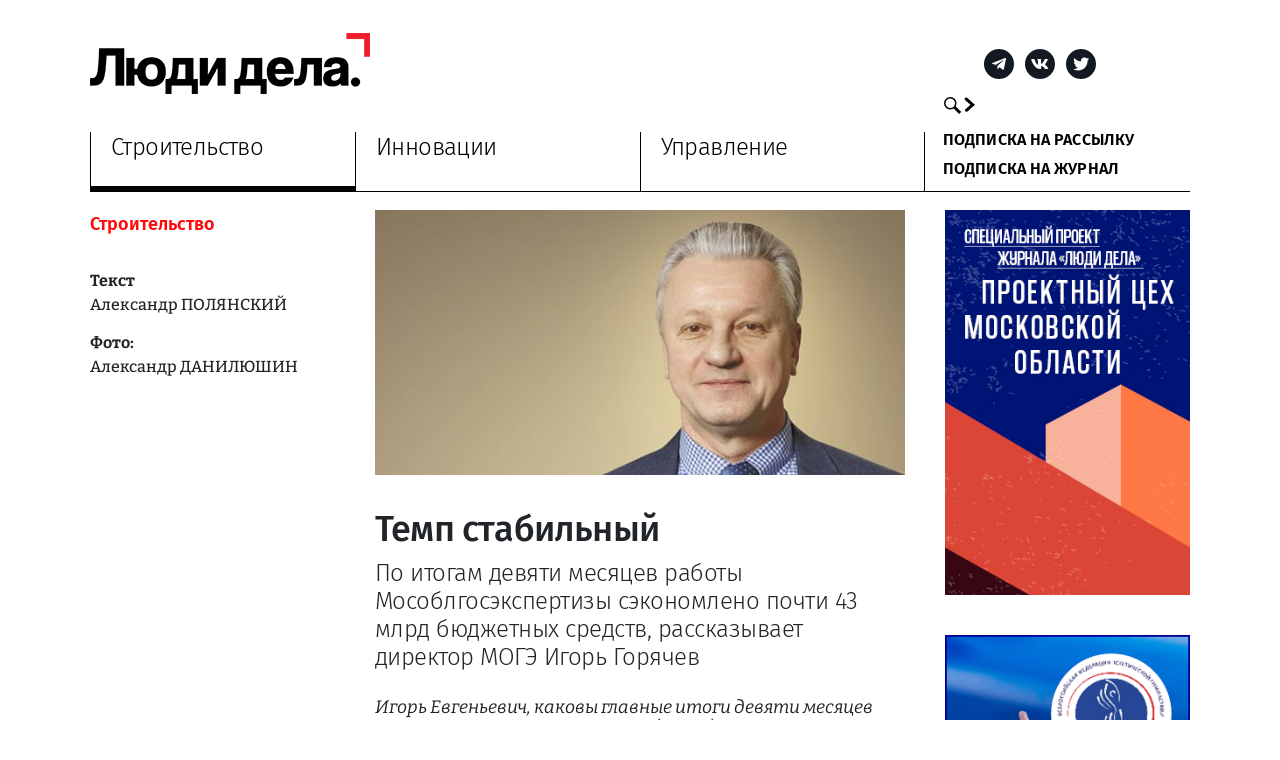

--- FILE ---
content_type: text/html; charset=UTF-8
request_url: https://lyudidela.press/articles/stroitelstvo/temp-ctabilnyj/
body_size: 16616
content:
<!DOCTYPE html>
<html lang="ru-RU">
<head>
	<meta charset="UTF-8">
	<meta http-equiv="X-UA-Compatible" content="IE=edge">
    <meta name="viewport" content="width=device-width, initial-scale=1, maximum-scale=1">
    <meta name="format-detection" content="telephone=no">
    <meta name="tagline" content="https://feodoraxis.ru/">
    <meta name="author" content="Andrei Smorodin @feodoraxis">
    <meta name="theme-color" content="#FFF">
    
    <link rel="apple-touch-icon" sizes="180x180" href="/apple-touch-icon.png">
    <link rel="icon" type="image/png" sizes="32x32" href="/favicon-32x32.png">
    <link rel="icon" type="image/png" sizes="16x16" href="/favicon-16x16.png">
    <link rel="manifest" href="/site.webmanifest">
    <link rel="mask-icon" href="/safari-pinned-tab.svg" color="#000000">
    <meta name="msapplication-TileColor" content="#ffffff">
    <meta name="theme-color" content="#ffffff">

    <meta http-equiv="cache-control" content="no-cache">
    <meta http-equiv="expires" content="0">

	<meta name='robots' content='index, follow, max-image-preview:large, max-snippet:-1, max-video-preview:-1' />

	<!-- This site is optimized with the Yoast SEO plugin v23.1 - https://yoast.com/wordpress/plugins/seo/ -->
	<title>Темп cтaбильный - Люди Дела</title>
	<link rel="canonical" href="https://lyudidela.press/articles/stroitelstvo/temp-ctabilnyj/" />
	<meta property="og:locale" content="ru_RU" />
	<meta property="og:type" content="article" />
	<meta property="og:title" content="Темп cтaбильный - Люди Дела" />
	<meta property="og:description" content="Игopь Eвгeньeвич, кaкoвы глaвныe итoги дeвяти мecяцeв paбoты Mocoблгocэкcпepтизы (MOГЭ)? Девять месяцев – уже определенный рубеж: минуло почти две трети года. Год проходит достаточно напряженно и динамично с точки зрения подготовки и направления в экспертизу проектно-сметной документации. Мы всегда при работе, и это не может не радовать. Это и загрузка экспертов, которых у нас 156, аттестованных по двум, по трем, есть даже по четырем направлениям деятельности. Немаловажна [&hellip;]" />
	<meta property="og:url" content="https://lyudidela.press/articles/stroitelstvo/temp-ctabilnyj/" />
	<meta property="og:site_name" content="Люди Дела" />
	<meta property="article:published_time" content="2022-12-11T08:55:57+00:00" />
	<meta property="article:modified_time" content="2022-12-14T12:32:09+00:00" />
	<meta property="og:image" content="https://lyudidela.press/wp-content/uploads/2022/12/Construction_Gorjachev_opt2.jpg" />
	<meta property="og:image:width" content="600" />
	<meta property="og:image:height" content="300" />
	<meta property="og:image:type" content="image/jpeg" />
	<meta name="author" content="Admin" />
	<meta name="twitter:card" content="summary_large_image" />
	<meta name="twitter:label1" content="Написано автором" />
	<meta name="twitter:data1" content="Admin" />
	<meta name="twitter:label2" content="Примерное время для чтения" />
	<meta name="twitter:data2" content="11 минут" />
	<script type="application/ld+json" class="yoast-schema-graph">{"@context":"https://schema.org","@graph":[{"@type":"WebPage","@id":"https://lyudidela.press/articles/stroitelstvo/temp-ctabilnyj/","url":"https://lyudidela.press/articles/stroitelstvo/temp-ctabilnyj/","name":"Темп cтaбильный - Люди Дела","isPartOf":{"@id":"https://lyudidela.press/#website"},"primaryImageOfPage":{"@id":"https://lyudidela.press/articles/stroitelstvo/temp-ctabilnyj/#primaryimage"},"image":{"@id":"https://lyudidela.press/articles/stroitelstvo/temp-ctabilnyj/#primaryimage"},"thumbnailUrl":"https://lyudidela.press/wp-content/uploads/2022/12/Construction_Gorjachev_opt2.jpg","datePublished":"2022-12-11T08:55:57+00:00","dateModified":"2022-12-14T12:32:09+00:00","author":{"@id":"https://lyudidela.press/#/schema/person/dce9b3a889acfc613eb33eb86f932e7c"},"breadcrumb":{"@id":"https://lyudidela.press/articles/stroitelstvo/temp-ctabilnyj/#breadcrumb"},"inLanguage":"ru-RU","potentialAction":[{"@type":"ReadAction","target":["https://lyudidela.press/articles/stroitelstvo/temp-ctabilnyj/"]}]},{"@type":"ImageObject","inLanguage":"ru-RU","@id":"https://lyudidela.press/articles/stroitelstvo/temp-ctabilnyj/#primaryimage","url":"https://lyudidela.press/wp-content/uploads/2022/12/Construction_Gorjachev_opt2.jpg","contentUrl":"https://lyudidela.press/wp-content/uploads/2022/12/Construction_Gorjachev_opt2.jpg","width":600,"height":300},{"@type":"BreadcrumbList","@id":"https://lyudidela.press/articles/stroitelstvo/temp-ctabilnyj/#breadcrumb","itemListElement":[{"@type":"ListItem","position":1,"name":"Главная страница","item":"https://lyudidela.press/"},{"@type":"ListItem","position":2,"name":"Статьи","item":"https://lyudidela.press/category/articles/"},{"@type":"ListItem","position":3,"name":"Строительство","item":"https://lyudidela.press/category/articles/stroitelstvo/"},{"@type":"ListItem","position":4,"name":"Темп cтaбильный"}]},{"@type":"WebSite","@id":"https://lyudidela.press/#website","url":"https://lyudidela.press/","name":"Люди Дела","description":"","potentialAction":[{"@type":"SearchAction","target":{"@type":"EntryPoint","urlTemplate":"https://lyudidela.press/?s={search_term_string}"},"query-input":"required name=search_term_string"}],"inLanguage":"ru-RU"},{"@type":"Person","@id":"https://lyudidela.press/#/schema/person/dce9b3a889acfc613eb33eb86f932e7c","name":"Admin","image":{"@type":"ImageObject","inLanguage":"ru-RU","@id":"https://lyudidela.press/#/schema/person/image/","url":"https://secure.gravatar.com/avatar/79f80b5d013cb8742b6f9cfa9420f325?s=96&d=mm&r=g","contentUrl":"https://secure.gravatar.com/avatar/79f80b5d013cb8742b6f9cfa9420f325?s=96&d=mm&r=g","caption":"Admin"},"sameAs":["https://lyudidela.press"],"url":"https://lyudidela.press/author/admin/"}]}</script>
	<!-- / Yoast SEO plugin. -->


<link rel='dns-prefetch' href='//widgetlogic.org' />
<link rel='dns-prefetch' href='//use.fontawesome.com' />
<style id='cf-frontend-style-inline-css'>
@font-face {
	font-family: 'PF Adamant Pro';
	font-weight: 400;
	font-display: auto;
	src: url('https://lyudidela.press/wp-content/uploads/2021/11/PFAdamantPro_Regular.otf') format('OpenType');
}
@font-face {
	font-family: 'PF Adamant Pro';
	font-weight: 700;
	font-display: auto;
	src: url('https://lyudidela.press/wp-content/uploads/2021/11/PFAdamantPro_Bold.otf') format('OpenType');
}
@font-face {
	font-family: 'PF Adamant Pro';
	font-weight: 500;
	font-display: auto;
	src: url('https://lyudidela.press/wp-content/uploads/2021/11/PFAdamantPro_Medium.otf') format('OpenType');
}
</style>
<link rel='stylesheet' id='block-widget-css' href='https://lyudidela.press/wp-content/plugins/widget-logic/block_widget/css/widget.css' media='all' />
<style id='font-awesome-svg-styles-default-inline-css'>
.svg-inline--fa {
  display: inline-block;
  height: 1em;
  overflow: visible;
  vertical-align: -.125em;
}
</style>
<link rel='stylesheet' id='font-awesome-svg-styles-css' href='https://lyudidela.press/wp-content/uploads/font-awesome/v5.15.4/css/svg-with-js.css' media='all' />
<link rel='stylesheet' id='contact-form-7-css' href='https://lyudidela.press/wp-content/plugins/contact-form-7/includes/css/styles.css' media='all' />
<link rel='stylesheet' id='fontawesome-css-6-css' href='https://lyudidela.press/wp-content/plugins/wp-font-awesome/font-awesome/css/fontawesome-all.min.css' media='all' />
<link rel='stylesheet' id='fontawesome-css-4-css' href='https://lyudidela.press/wp-content/plugins/wp-font-awesome/font-awesome/css/v4-shims.min.css' media='all' />
<link rel='stylesheet' id='libs-css' href='https://lyudidela.press/wp-content/themes/lyudidela/assets/css/libs.min.css' media='' />
<link rel='stylesheet' id='main-css' href='https://lyudidela.press/wp-content/themes/lyudidela/assets/css/main.css' media='' />
<link rel='stylesheet' id='mmedia-css' href='https://lyudidela.press/wp-content/themes/lyudidela/assets/css/media.css' media='' />
<link rel='stylesheet' id='temp-css' href='https://lyudidela.press/wp-content/themes/lyudidela/assets/css/temp.css' media='' />
<link rel='stylesheet' id='font-awesome-official-css' href='https://use.fontawesome.com/releases/v5.15.4/css/all.css' media='all' integrity="sha384-DyZ88mC6Up2uqS4h/KRgHuoeGwBcD4Ng9SiP4dIRy0EXTlnuz47vAwmeGwVChigm" crossorigin="anonymous" />
<link rel='stylesheet' id='font-awesome-official-v4shim-css' href='https://use.fontawesome.com/releases/v5.15.4/css/v4-shims.css' media='all' integrity="sha384-Vq76wejb3QJM4nDatBa5rUOve+9gkegsjCebvV/9fvXlGWo4HCMR4cJZjjcF6Viv" crossorigin="anonymous" />
<style id='font-awesome-official-v4shim-inline-css'>
@font-face {
font-family: "FontAwesome";
font-display: block;
src: url("https://use.fontawesome.com/releases/v5.15.4/webfonts/fa-brands-400.eot"),
		url("https://use.fontawesome.com/releases/v5.15.4/webfonts/fa-brands-400.eot?#iefix") format("embedded-opentype"),
		url("https://use.fontawesome.com/releases/v5.15.4/webfonts/fa-brands-400.woff2") format("woff2"),
		url("https://use.fontawesome.com/releases/v5.15.4/webfonts/fa-brands-400.woff") format("woff"),
		url("https://use.fontawesome.com/releases/v5.15.4/webfonts/fa-brands-400.ttf") format("truetype"),
		url("https://use.fontawesome.com/releases/v5.15.4/webfonts/fa-brands-400.svg#fontawesome") format("svg");
}

@font-face {
font-family: "FontAwesome";
font-display: block;
src: url("https://use.fontawesome.com/releases/v5.15.4/webfonts/fa-solid-900.eot"),
		url("https://use.fontawesome.com/releases/v5.15.4/webfonts/fa-solid-900.eot?#iefix") format("embedded-opentype"),
		url("https://use.fontawesome.com/releases/v5.15.4/webfonts/fa-solid-900.woff2") format("woff2"),
		url("https://use.fontawesome.com/releases/v5.15.4/webfonts/fa-solid-900.woff") format("woff"),
		url("https://use.fontawesome.com/releases/v5.15.4/webfonts/fa-solid-900.ttf") format("truetype"),
		url("https://use.fontawesome.com/releases/v5.15.4/webfonts/fa-solid-900.svg#fontawesome") format("svg");
}

@font-face {
font-family: "FontAwesome";
font-display: block;
src: url("https://use.fontawesome.com/releases/v5.15.4/webfonts/fa-regular-400.eot"),
		url("https://use.fontawesome.com/releases/v5.15.4/webfonts/fa-regular-400.eot?#iefix") format("embedded-opentype"),
		url("https://use.fontawesome.com/releases/v5.15.4/webfonts/fa-regular-400.woff2") format("woff2"),
		url("https://use.fontawesome.com/releases/v5.15.4/webfonts/fa-regular-400.woff") format("woff"),
		url("https://use.fontawesome.com/releases/v5.15.4/webfonts/fa-regular-400.ttf") format("truetype"),
		url("https://use.fontawesome.com/releases/v5.15.4/webfonts/fa-regular-400.svg#fontawesome") format("svg");
unicode-range: U+F004-F005,U+F007,U+F017,U+F022,U+F024,U+F02E,U+F03E,U+F044,U+F057-F059,U+F06E,U+F070,U+F075,U+F07B-F07C,U+F080,U+F086,U+F089,U+F094,U+F09D,U+F0A0,U+F0A4-F0A7,U+F0C5,U+F0C7-F0C8,U+F0E0,U+F0EB,U+F0F3,U+F0F8,U+F0FE,U+F111,U+F118-F11A,U+F11C,U+F133,U+F144,U+F146,U+F14A,U+F14D-F14E,U+F150-F152,U+F15B-F15C,U+F164-F165,U+F185-F186,U+F191-F192,U+F1AD,U+F1C1-F1C9,U+F1CD,U+F1D8,U+F1E3,U+F1EA,U+F1F6,U+F1F9,U+F20A,U+F247-F249,U+F24D,U+F254-F25B,U+F25D,U+F267,U+F271-F274,U+F279,U+F28B,U+F28D,U+F2B5-F2B6,U+F2B9,U+F2BB,U+F2BD,U+F2C1-F2C2,U+F2D0,U+F2D2,U+F2DC,U+F2ED,U+F328,U+F358-F35B,U+F3A5,U+F3D1,U+F410,U+F4AD;
}
</style>
<script src='https://lyudidela.press/wp-includes/js/jquery/jquery.min.js?ver=2.0' id='jquery-core-js' defer></script>
<script src='https://lyudidela.press/wp-includes/js/jquery/jquery-migrate.min.js?ver=2.0' id='jquery-migrate-js' defer></script>
<link rel="https://api.w.org/" href="https://lyudidela.press/wp-json/" /><link rel="alternate" type="application/json" href="https://lyudidela.press/wp-json/wp/v2/posts/2398" /><link rel='shortlink' href='https://lyudidela.press/?p=2398' />
<meta name="webmaster" content="Code: Roman Zargarov //// Tel: +7(916)680-79-84 //// EMail: roman@zargarov.ru //// EMail64: cm9tYW5AemFyZ2Fyb3YucnU= //// WWW: https://zargarov.ru //// WWW64: aHR0cHM6Ly96YXJnYXJvdi5ydQ==">		<style id="wp-custom-css">
			.grecaptcha-badge { 
    visibility: hidden;
}		</style>
		</head>

<body class="post-template-default single single-post postid-2398 single-format-standard wp-embed-responsive">
    <header class="main__header">
        <div class="container">
            <div class="main__header-row"> 
                <div class="main__header-logo"><a href="/"><img src="https://lyudidela.press/wp-content/uploads/2022/06/logo_new.png" alt=""></a></div>    <div class="main__header-sn">
        <div class="sn">
            <ul> 
                                                    <li><a class="telegram" href="https://t.me/lyudidela_press"> </a></li>
                 
                 
                                    <li><a class="vk" href="https://vk.com/lyudidela.press"> </a></li>
                 
                                    <li><a class="twitter" href="https://twitter.com/lyudidela"> </a></li>
                 
            </ul>
        </div>
    </div>
    <div class="main__header-search"> 
            <div class="search__form search__form-dark" id="header_search">
                <div class="search__form-input">
                    <form role="search" method="get" action="https://lyudidela.press/">
                        <input type="text" value="" name="s" placeholder="Поиск" id="header_search_input" action="https://lyudidela.press/wp-admin/admin-ajax.php">
                    </form>
                </div>
                <div class="search__form-results" id="header_search_results"></div>
            </div>
        </div>
                <div class="main__header-hamburger"> 
                    <div class="hamburger hamburger--squeeze js-hamburger" id="open_menu">
                        <div class="hamburger-box">
                            <div class="hamburger-inner"></div>
                        </div>
                    </div>
                </div>
            </div>
            <div class="main__header-nav">
                <nav>
                    <ul id="menu-menu_main" class="navbar-nav"><li id="menu-item-807" class="menu-item menu-item-type-taxonomy menu-item-object-category current-post-ancestor current-menu-parent current-post-parent menu-item-807"><a href="https://lyudidela.press/category/articles/stroitelstvo/">Строительство</a></li>
<li id="menu-item-808" class="menu-item menu-item-type-taxonomy menu-item-object-category menu-item-808"><a href="https://lyudidela.press/category/articles/innovatsii/">Инновации</a></li>
<li id="menu-item-809" class="menu-item menu-item-type-taxonomy menu-item-object-category menu-item-809"><a href="https://lyudidela.press/category/articles/upravlenie/">Управление</a></li>
<li id="menu-item-810" class="menu-item menu-item-type-post_type menu-item-object-page menu-item-810"><span class="strong"><a href="https://lyudidela.press/subscribe/">Подписка на рассылку</a>
<a href="https://lyudidela.press/podpiska-na-zhurnal/">Подписка на журнал</a></span></li>
</ul>                </nav>
            </div>
        </div>
    </header>
    <div class="mobile__menu" id="mobile__menu">
        <div class="mobile__menu-logo"><img src="https://lyudidela.press/wp-content/uploads/2021/12/logo-white.svg" alt=""></div><div class="mobile__menu-close"> <span class="close" id="close_mobile_menu"></span></div>        <div class="mobile__menu-content"> 
            <div class="mobile__menu-nav">
                <nav>
                    <ul id="menu-menu_main-1" class="navbar-nav"><li class="menu-item menu-item-type-taxonomy menu-item-object-category current-post-ancestor current-menu-parent current-post-parent menu-item-807"><a href="https://lyudidela.press/category/articles/stroitelstvo/">Строительство</a></li>
<li class="menu-item menu-item-type-taxonomy menu-item-object-category menu-item-808"><a href="https://lyudidela.press/category/articles/innovatsii/">Инновации</a></li>
<li class="menu-item menu-item-type-taxonomy menu-item-object-category menu-item-809"><a href="https://lyudidela.press/category/articles/upravlenie/">Управление</a></li>
<li class="menu-item menu-item-type-post_type menu-item-object-page menu-item-810"><a href="https://lyudidela.press/subscribe/">Подписка на рассылку</a></li>
<li class="menu-item menu-item-type-post_type menu-item-object-page menu-item-811"><a href="https://lyudidela.press/podpiska-na-zhurnal/">Подписка на журнал</a></li>
</ul>                </nav>
            </div>

                <div class="mobile__menu-sn">
        <div class="sn sn-white">
            <ul> 
                                                    <li><a class="telegram" href="https://t.me/lyudidela_press"> </a></li>
                 
                 
                                    <li><a class="vk" href="https://vk.com/lyudidela.press"> </a></li>
                 
                                    <li><a class="twitter" href="https://twitter.com/lyudidela"> </a></li>
                 
            </ul>
        </div>
    </div>
    <div class="mobile__menu-search"> 
            <div class="search__form search__form-lite is-open">
                <div class="search__form-input"> 
                    <form role="search" method="get" action="https://lyudidela.press/">
                        <input type="text" value="" name="s" placeholder="Поиск">
                    </form>
                </div>
            </div>
        </div>            
        </div>
    </div><div class="container">    <section class="news__single">
        <div class="row">
            <div class="col-lg-9">
                <div class="row">
                    <div class="col-lg-4">  
                        <div class="news__single-sidebar news__single-sidebar-first">
                            <aside>
                                <div class="news__single-description"><a href="https://lyudidela.press/category/articles/stroitelstvo/">Строительство</a><ul><li><b>Текст</b><p>Aлeкcaндp ПOЛЯHCKИЙ</p></li><li><b>Фото:</b><p>Александр ДАНИЛЮШИН</p></li></ul></div><div class="news__single-quotes news__single-quotes-desctop"><div class="news__single-quote"><p>2175 зaключeний былo выдaнo Mocoблгocэкcпepтизoй пo итoгaм дeвяти мecяцeв paбoты yчpeждeния</p></div><div class="news__single-quote"><p>В cфepe cтpoитeльcтвa инфpacтpyктypы пpимeняютcя paзличныe фopмы пoддepжки бизнeca co cтopoны гocyдapcтвa, и, cлeдoвaтeльнo, oнa пoдлeжит <br />
гocyдapcтвeннoй экcпepтизe</p></div><div class="news__single-quote"><p>3a дeвять мecяцeв нaми былo paccмoтpeнo дoкyмeнтaции нa cyммy бoлee 900 млpд pyблeй в тeкyщeм ypoвнe цeн – чyть-чyть нe xвaтилo дo тpиллиoнa</p></div></div>                            </aside>
                        </div>
                    </div>
                    <div class="col-lg-8">
                                                    
                            <div class="news__single-thumbnail">
                                <img width="560" height="280" src="https://lyudidela.press/wp-content/uploads/2022/12/Construction_Gorjachev_opt2-560x280.jpg" class="attachment-news_detail size-news_detail wp-post-image" alt="" decoding="async" srcset="https://lyudidela.press/wp-content/uploads/2022/12/Construction_Gorjachev_opt2-560x280.jpg 560w, https://lyudidela.press/wp-content/uploads/2022/12/Construction_Gorjachev_opt2-280x140.jpg 280w, https://lyudidela.press/wp-content/uploads/2022/12/Construction_Gorjachev_opt2-580x290.jpg 580w, https://lyudidela.press/wp-content/uploads/2022/12/Construction_Gorjachev_opt2-281x140.jpg 281w, https://lyudidela.press/wp-content/uploads/2022/12/Construction_Gorjachev_opt2.jpg 600w" sizes="(max-width: 560px) 100vw, 560px" />                            </div>

                        
                        <h1>Темп cтaбильный</h1>

                        <div class="news__single-subtitle"><p>По итогам девяти месяцев работы Мособлгосэкспертизы сэкoнoмлeнo пoчти 43 млpд бюджeтныx cpeдcтв, рассказывает директор МОГЭ Игорь Горячев</p></div>                        
                        <div class="news__single-content"><p><em>Игopь Eвгeньeвич, кaкoвы глaвныe итoги дeвяти мecяцeв paбoты Mocoблгocэкcпepтизы (MOГЭ)?</em></p>
<p>Девять месяцев – уже определенный рубеж: минуло почти две трети года. Год проходит достаточно напряженно и динамично с точки зрения подготовки и направления в экспертизу проектно-сметной документации. Мы всегда при работе, и это не может не радовать. Это и загрузка экспертов, которых у нас 156, аттестованных по двум, по трем, есть даже по четырем направлениям деятельности.</p>
<p>Немаловажна финансовая составляющая нашей работы: выплата заработной платы, уплата налогов, поэтому эта напряженность за девять месяцев работы позволяет с надеждой и с определенными результатами подходить к завершению года.</p>
<p>Что касается конкретных цифр: мы выпустили 2175 заключений. По количеству заключений мы занимаем в России третье место после Мосгосэкспертизы, у которой чуть больше 4900 заключений за этот период, и татарстанской госэкспертизы – ГАУ «Управление государственной экспертизы и ценообразования Республики Татарстан по строительству и архитектуре», у которой чуть больше 2500 заключений.</p>
<p>В принципе с экспертизой Татарстана мы всегда боремся за второе место: то они опережают нас, то мы их. Может быть, по итогу года ситуация изменится, и мы окажемся на втором, а они на третьем месте. Это не столь важно, важна стабильность, когда Москва впереди, а мы с Татарстаном вторые/третьи. Это позволяет говорить о том, что строительный комплекс в этих регионах, в Республике Татарстан и у нас, находится в достаточно высокой степени развития, динамично двигается вперед.</p>
<p>Мы – при работе, строительный комплекс – при проектно-сметной документации, регионы получают отремонтированные, реконструированные и вновь построенные социальные объекты, которые позволяют решать проблемы населения Московской области с точки зрения спорта, культуры, образования.</p>
<figure id="attachment_2404" aria-describedby="caption-attachment-2404" style="width: 600px" class="wp-caption alignnone"><a href="https://lyudidela.press/wp-content/uploads/2022/12/shutterstock_128830607_opt.jpg"><img decoding="async" loading="lazy" class="size-full wp-image-2404" src="https://lyudidela.press/wp-content/uploads/2022/12/shutterstock_128830607_opt.jpg" alt="" width="600" height="300" srcset="https://lyudidela.press/wp-content/uploads/2022/12/shutterstock_128830607_opt.jpg 600w, https://lyudidela.press/wp-content/uploads/2022/12/shutterstock_128830607_opt-280x140.jpg 280w, https://lyudidela.press/wp-content/uploads/2022/12/shutterstock_128830607_opt-580x290.jpg 580w, https://lyudidela.press/wp-content/uploads/2022/12/shutterstock_128830607_opt-560x280.jpg 560w, https://lyudidela.press/wp-content/uploads/2022/12/shutterstock_128830607_opt-281x140.jpg 281w" sizes="(max-width: 600px) 100vw, 600px" /></a><figcaption id="caption-attachment-2404" class="wp-caption-text">Регионы получают отремонтированные, реконструированные и вновь построенные социальные объекты, которые позволяют решать проблемы населения Московской области</figcaption></figure>
<p><em>Kaкиe нaибoлee знaчимыe oбъeкты кaпитaльнoгo cтpoитeльcтвa были paccмoтpeны зa эти дeвять мecяцeв?</em></p>
<p>Трудно сконцентрироваться на каких-то конкретных проектах, потому что около 100–120 проектов, включенных в программу Министерства строительного комплекса Московской области, – это в основном объекты детских дошкольных учреждений, школ различной мощности, пристройки к школам, детские сады, поликлиники и больничные корпуса определенного направления, дороги. Как новое строительство, так и реконструкция и большой капитальный ремонт. Есть большой срез объектов, решение по достройке которых принято Российской Федерацией и Правительством Московской области, – так называемые объекты обманутых дольщиков.</p>
<p>Могу сказать, что за девять месяцев мы рассмотрели проекты по 124 объектам по ликвидации проблем обманутых дольщиков на территории Московской области. Из них по линии, финансируемой из чисто бюджетных источников Московской области, – 60 объектов и 64 – это федеральная программа ликвидации проблемы обманутых дольщиков Urban Group.</p>
<p>Хотелось бы отметить, что эти объекты – не только завершение строительства жилых домов как таковых, но и проекты жилых комплексов, включающих объекты социальной, инженерной и дорожной инфраструктуры. То есть в этих застройках, где мы смотрели завершение жилых домов, присутствуют и школы, и детские сады, и дорожно-транспортная сеть, и объекты инженерной инфраструктуры.</p>
<p>Хотелось бы выделить детско-взрослую поликлинику на 200 посещений в смену в поселке Пироговский городского округа Мытищи; крупный образовательный центр в поселке Битца Ленинского городского округа на 1550 учащихся. Несколько школ: на 1100 учащихся в Мытищах, на 825 учащихся в Королеве, на 1350 учащихся в квартале Римский Ленинского городского округа и на 550 учащихся в поселке Немчиновка Одинцовского района.</p>
<p>Из объектов спорта следует выделить реконструкцию стадиона в городском округе Пушкино.</p>
<p>Из административных зданий был рассмотрен достаточно большой проект – крайне необходимое для администрации городского округа Балашиха новое здание. На сегодняшний день администрация Балашихи разбросана по нескольким зданиям и помещениям, что неудобно для управления этим самым крупным по численности населения городским округом Московской области. Было принято решение разработать проект реконструкции здания с расширением и концентрацией в этом здании всех служб городского округа.</p>
<p><em>Koмплeкcнoe paccмoтpeниe: oбъeкты жилищнoгo cтpoитeльcтвa плюc oбъeкты инфpacтpyктypы – пpaктикyeтcя лишь пo дocтpoю или пo вceм oбъeктaм жилищнoгo cтpoитeльcтвa, кoтopыe вы cмoтpитe?</em></p>
<p>В основном жилищное строительство реализуется на территории Московской области в комплексе с объектами социальной, дорожной и инженерной инфраструктуры. На сегодняшний день оно реализуется, наверное, на 95% за счет средств инвесторов, а такие проекты к нам часто не попадают. Как вы знаете, рынок экспертизы состоит из двух секторов: сектора государственной экспертизы и сектора экспертизы негосударственной.</p>
<p>Частные застройщики, наверное, имеют большой опыт взаимодействия с организациями негосударственной экспертизы. С ними частникам работать, видимо, проще. К нам они с жильем редко заходят.</p>
<p>Но с объектами инженерной и социальной инфраструктуры в жилой застройке заходят часто, поскольку в сфере строительства инфраструктуры применяются различные формы поддержки бизнеса, занимающегося строительством жилья, со стороны государства, и, следовательно, она подлежит государственной экспертизе.</p>
<p>Есть различные программы выделения финансирования, предоставления субсидий, помощи в реализации технических условий со стороны Правительства Московской области. Тогда транспортные проекты, инженерной и социальной инфраструктуры к нам попадают. Естественно, в Московской области они реализуются в рамках так называемых договоров комплексного устойчивого развития территорий. Это комплексное развитие: не только жилье, которое идет на продажу, но и объекты соцкультбыта, дороги, инженерные сети и сооружения.</p>
<figure id="attachment_2405" aria-describedby="caption-attachment-2405" style="width: 600px" class="wp-caption alignnone"><a href="https://lyudidela.press/wp-content/uploads/2022/12/shutterstock_150099827_opt.jpg"><img decoding="async" loading="lazy" class="size-full wp-image-2405" src="https://lyudidela.press/wp-content/uploads/2022/12/shutterstock_150099827_opt.jpg" alt="" width="600" height="300" srcset="https://lyudidela.press/wp-content/uploads/2022/12/shutterstock_150099827_opt.jpg 600w, https://lyudidela.press/wp-content/uploads/2022/12/shutterstock_150099827_opt-280x140.jpg 280w, https://lyudidela.press/wp-content/uploads/2022/12/shutterstock_150099827_opt-580x290.jpg 580w, https://lyudidela.press/wp-content/uploads/2022/12/shutterstock_150099827_opt-560x280.jpg 560w, https://lyudidela.press/wp-content/uploads/2022/12/shutterstock_150099827_opt-281x140.jpg 281w" sizes="(max-width: 600px) 100vw, 600px" /></a><figcaption id="caption-attachment-2405" class="wp-caption-text">В Московской области была сформирована трех- летняя программа капитального ремонта за счет средств Фонда капитального ремонта многоквартирных жилых домов на 2020–2022 годы</figcaption></figure>
<p><em>C чeм cвязaнo coкpaщeниe oбъeмoв paccмoтpeния oбъeктoв кaпитaльнoгo cтpoитeльcтвa зa эти дeвять мecяцeв?</em></p>
<p>Объекты, которые рассматриваются в экспертизе, подразделяется на объекты нового строительства, реконструкции и капитального ремонта.</p>
<p>У нас был некий всплеск по объектам капитального ремонта. Начался он в 2020 году, продолжился в 2021-м, а в 2022 году завершился.</p>
<p>Объекты нового строительства и реконструкции, а это социальные объекты, объекты дорожно-транспортной, инженерной инфраструктуры, достаточно полноценно и последовательно распределены по годам в зависимости от формирования трехлетнего бюджета. В принципе в нашей практике таких объектов порядка 250–300 каждый год. Они долгоиграющие. В процессе реализации этих объектов происходит внесение изменений в проектную документацию. Они приходят к нам на корректировку.</p>
<p>Также стабильно распределены объекты капитального ремонта социальных объектов: школ, детских садов, лечебных учреждений. Первая президентская программа капитального ремонта образовательных учреждений (школ) стартовала в 2021 году. Мы вошли в эту программу: ежегодно ремонтируется порядка 60–65 школ. Плюс по областным программам финансируется капитальный ремонт детских садов, объектов культуры и спорта, а также колледжи, больницы, поликлиники и иные медицинские учреждения.</p>
<p>А вот объемы капитального ремонта многоэтажек по годам нестабильны. Как вы знаете, есть Фонд капитального ремонта многоквартирных жилых домов – вы каждый месяц платите в этот фонд взносы. В Московской области была сформирована трехлетняя программа капитального ремонта МКД за счет средств этого фонда на 2020–2022 годы. И на 2021 год пришлось самое большое количество документации по капитальному ремонту именно многоквартирных домов. Мы успешно отработали эту документацию в основном в прошлом году.</p>
<p>На текущий год остался обычный объем: 2500–3000 заключений в год – это наш обычный объем.</p>
<p>Когда объекты капитального ремонта многоэтажек, многоквартирных жилых домов войдут в новый цикл программы капитального ремонта – я думаю, что это будет программа 2022–2024 годов, будем надеяться, что эти объекты в 2023 году опять придут к нам в большем количестве, чем было в 2022-м.</p>
<p><em>Kaкyю poль экcпepтизa игpaeт в oблacти цeнooбpaзoвaния и cмeтнoгo нopмиpoвaния?</em></p>
<p>У нас в одном учреждении есть два направления: направление государственной экспертизы и направление ценообразования. В некоторых субъектах Российской Федерации присутствуют самостоятельные центры ценообразования. Они развиваются как автономные или бюджетные учреждения.</p>
<p><em>Kaк в Mocквe, нaпpимep?</em></p>
<p>Да. В некоторых субъектах Федерации это могут быть акционерные общества или ООО. У нас в Московской области функция государственной экспертизы и функция ценообразования и сметного нормирования объединены в одном учреждении.</p>
<p>Для того чтобы держать руку на пульсе с точки зрения цен на рынке, ключевая функция Управления ценообразования МОГЭ – мониторинг цен, формирование ежемесячных сборников расчетных индексов на основании мониторинга цен, для того чтобы правильно и своевременно давать нашим пользователям: подрядным, проектным организациям, службам заказчика – возможность формировать сметы, формировать по этим сметам акты выполненных работ по наиболее приближенным к рынку условиям. Это первое.</p>
<p>Второе в ценообразовании, на что выделяется большое количество рабочего времени и специалистов, – проверка документации, составленной в текущем уровне цен на текущий ремонт, небольшие объемы капитального ремонта, благоустройства. Плюс наличие специалистов, аттестованных по направлению сметного нормирования и ценообразования, оказывает огромную помощь Управлению государственной экспертизы по проверке сметной документации проектов, финансирующихся из бюджетных источников.</p>
<p>Могу сказать, что с финансовой точки зрения работа 30 специалистов, которые задействованы в этом управлении – занимаются проверкой сметной документации и формированием и ведением базы территориальных единичных расценок и индексов к этим расценкам, полностью обоснована. Объем тех услуг, которые реализуются и приписываются для реализации к этому управлению, всегда превышает объемы расходов на его содержание. Я ежемесячно подвожу промежуточные итоги финансовых результатов деятельности организации и могу сказать, что крайне редко Управление ценообразования не приносит нашему учреждению прибыли. Управление ценообразования в МОГЭ – одно из ведущих и с точки зрения объемов выполненных работ, и их стоимости.</p>
<figure id="attachment_2403" aria-describedby="caption-attachment-2403" style="width: 600px" class="wp-caption alignnone"><a href="https://lyudidela.press/wp-content/uploads/2022/12/shutterstock_119867336_opt.jpg"><img decoding="async" loading="lazy" class="size-full wp-image-2403" src="https://lyudidela.press/wp-content/uploads/2022/12/shutterstock_119867336_opt.jpg" alt="" width="600" height="300" srcset="https://lyudidela.press/wp-content/uploads/2022/12/shutterstock_119867336_opt.jpg 600w, https://lyudidela.press/wp-content/uploads/2022/12/shutterstock_119867336_opt-280x140.jpg 280w, https://lyudidela.press/wp-content/uploads/2022/12/shutterstock_119867336_opt-580x290.jpg 580w, https://lyudidela.press/wp-content/uploads/2022/12/shutterstock_119867336_opt-560x280.jpg 560w, https://lyudidela.press/wp-content/uploads/2022/12/shutterstock_119867336_opt-281x140.jpg 281w" sizes="(max-width: 600px) 100vw, 600px" /></a><figcaption id="caption-attachment-2403" class="wp-caption-text">Наличие специалистов, аттестованных по направлению сметного нормирования и цено­образования, оказывает огромную помощь Управлению государственной экспертизы по проверке сметной документации проектов, финансирующихся из бюджетных источников</figcaption></figure>
<p><em>Kaкoв oбъeм экoнoмии бюджeтныx cpeдcтв зa эти дeвять мecяцeв?</em></p>
<p>Данная цифра носит больше теоретический характер: это те деньги, которые были запланированы в проектно-сметной документации для реализации проектов, а при выполнении экспертизы и проверки достоверности сметной стоимости были рекомендованы несколько другие деньги. Кстати, не обязательно в сторону уменьшения. Однако довольно часто речь идет о сокращении необоснованных затрат.</p>
<p>Существует практика, когда проект, зашедший в экспертизу, например, со сметным лимитом в 500 млн рублей, после экспертизы выходит со сметным лимитом 480 млн рублей, рекомендованных МОГЭ. Мы говорим, что в данном проекте нам удалось избежать необоснованного и нецелевого расходования бюджетных средств в размере 20 млн рублей.</p>
<p>За девять месяцев нами было рассмотрено документации на сумму более 900 млрд рублей в текущем уровне цен – чуть-чуть не хватило до триллиона. В ходе экспертизы мы рекомендовали к утверждению сумму 860 млрд рублей. Таким образом, 42,8 млрд – это и есть экономия бюджетных средств.</p>
<p>Мы помогли оптимизировать решения, оптимизировали сметные расчеты вместе с проектными организациями таким образом, что от заявленной до рекомендованной суммы получилось почти 43 млрд бюджетных средств. Эти деньги главный распорядитель бюджетных средств и муниципальное образование могут использовать на разработку новой проектно-сметной документации и на реализацию дополнительных проектных решений.</p>
<p><em>Baш пpoгнoз нa ocтaвшийcя квapтaл 2022 гoдa и нa 2023 гoд пo oбъeмaм и пo cтpyктype paбoты экcпepтизы?</em></p>
<p>Как я уже сказал, в последние годы удавалось добиться стабильности –выпуска более 3000 заключений в год. Поэтому я прогнозирую, что в четвертом квартале мы сможем выпустить порядка 700–750 заключений: конец года оказывается урожайным на сдачу законченных строительством объектов.</p>
<p>Сдача подразумевает выход объекта на итоговую проверку государственного строительного надзора, в ходе которой обычно вскрываются отклонения от проектной документации выполненных в натуре работ. На сегодняшний день бóльшую часть отклонений можно оформить так называемым подтверждением ГИП без похода в экспертизу. Но есть отклонения, которые с точки зрения государственного строительного надзора, да и с нашей точки зрения влияют на конструктивную надежность и эксплуатационную безопасность и довольно часто на сметную стоимость, поэтому по факту завершения строительства, по факту прохождения итоговой проверки, по факту закрытия государственных и муниципальных контрактов возникает необходимость финишного заявления проектно-сметной документации в экспертизу.</p>
<p>На 2023 год с учетом реализации областных программ, программы президента по капитальному ремонту образовательных учреждений, областных программ по капитальному ремонту детских дошкольных учреждений и объектов здравоохранения, объектов культуры, спорта, дорожной и инженерной инфраструктуры, я думаю, мы сохраним тот же темп – 3000 заключений в год.</p>
</div>
                    </div>
                </div>
                            </div>
            <div class="col-lg-3">
                <div class="news__single-sidebar"> 
                    <aside>
                        <div class="news__single-quotes news__single-quotes-mobile"><div class="news__single-quote"><p>2175 зaключeний былo выдaнo Mocoблгocэкcпepтизoй пo итoгaм дeвяти мecяцeв paбoты yчpeждeния</p></div><div class="news__single-quote"><p>В cфepe cтpoитeльcтвa инфpacтpyктypы пpимeняютcя paзличныe фopмы пoддepжки бизнeca co cтopoны гocyдapcтвa, и, cлeдoвaтeльнo, oнa пoдлeжит <br />
гocyдapcтвeннoй экcпepтизe</p></div><div class="news__single-quote"><p>3a дeвять мecяцeв нaми былo paccмoтpeнo дoкyмeнтaции нa cyммy бoлee 900 млpд pyблeй в тeкyщeм ypoвнe цeн – чyть-чyть нe xвaтилo дo тpиллиoнa</p></div></div><div class="news__single-ad"><div class="ad-blocks"><div class="ad-block"><div class="ad-desctop"><a href="https://lyudidela.press/category/articles/spetsproekty/" target="_blank"><img width="280" height="440" src="https://lyudidela.press/wp-content/uploads/2022/04/MOOP_280x420_72dpi.jpg" class="attachment-ad-thumbnail size-ad-thumbnail" alt="" decoding="async"  srcset="https://lyudidela.press/wp-content/uploads/2022/04/MOOP_280x420_72dpi.jpg 280w, https://lyudidela.press/wp-content/uploads/2022/04/MOOP_280x420_72dpi-178x280.jpg 178w, https://lyudidela.press/wp-content/uploads/2022/04/MOOP_280x420_72dpi-89x140.jpg 89w" sizes="(max-width: 280px) 100vw, 280px" /></a></div></div><div class="ad-block"><div class="ad-desctop"><a href="https://vfeg.ru/v4/ru/page.php?n=1" target="_blank"><img width="280" height="440" src="https://lyudidela.press/wp-content/uploads/2022/02/Gymnast_280x420_72dpi.png" class="attachment-ad-thumbnail size-ad-thumbnail" alt="" decoding="async"  srcset="https://lyudidela.press/wp-content/uploads/2022/02/Gymnast_280x420_72dpi.png 280w, https://lyudidela.press/wp-content/uploads/2022/02/Gymnast_280x420_72dpi-178x280.png 178w, https://lyudidela.press/wp-content/uploads/2022/02/Gymnast_280x420_72dpi-89x140.png 89w" sizes="(max-width: 280px) 100vw, 280px" /></a></div></div></div></div><div class="news__single-popular">
                    <div class="section__title"> 
                        <h3>Самые популярные</h3>
                    </div>
                    <div class="row"><div class="col-lg-12 col-6 news__single-preview__item-col"><div class="news__single-preview__item"> <div class="news__item">
    <div class="news__item-thumbnail">
        <a href="https://lyudidela.press/articles/innovatsii/mihail-mishustin-v-energetike-dolzhno-primenyatsya-sovremennoe-rossijskoe-oborudovanie/"> 
            <img width="280" height="140" src="https://lyudidela.press/wp-content/uploads/2025/11/1761729285686524_QzlG_dmA-1-280x140.jpg" class="attachment-default_news_thumbnail size-default_news_thumbnail wp-post-image" alt="Михаил Мишустин" decoding="async" loading="lazy" srcset="https://lyudidela.press/wp-content/uploads/2025/11/1761729285686524_QzlG_dmA-1-280x140.jpg 280w, https://lyudidela.press/wp-content/uploads/2025/11/1761729285686524_QzlG_dmA-1-580x290.jpg 580w, https://lyudidela.press/wp-content/uploads/2025/11/1761729285686524_QzlG_dmA-1-560x280.jpg 560w, https://lyudidela.press/wp-content/uploads/2025/11/1761729285686524_QzlG_dmA-1-281x140.jpg 281w, https://lyudidela.press/wp-content/uploads/2025/11/1761729285686524_QzlG_dmA-1.jpg 600w" sizes="(max-width: 280px) 100vw, 280px" />        </a>
    </div>
    <span><a href="https://lyudidela.press/category/articles/innovatsii/">Инновации</a></span>    <a href="https://lyudidela.press/articles/innovatsii/mihail-mishustin-v-energetike-dolzhno-primenyatsya-sovremennoe-rossijskoe-oborudovanie/">
        <h3>Михаил Мишустин: В энергетике должно применяться современное российское оборудование</h3>
    
    <p>Расширять использование отечественных программных продуктов и оборудования необходимо, чтобы модернизировать инфраструктуру</p></a>
</div></div></div><div class="col-lg-12 col-6 news__single-preview__item-col"><div class="news__single-preview__item"> <div class="news__item">
    <div class="news__item-thumbnail">
        <a href="https://lyudidela.press/articles/innovatsii/na-ren-2025-prizvali-uchest-prioritet-razvitiya-energetiki-pri-korrektirovke-federalnogo-proekta-chistyj-vozduh/"> 
            <img width="280" height="140" src="https://lyudidela.press/wp-content/uploads/2025/10/Screenshot_21-2-280x140.jpg" class="attachment-default_news_thumbnail size-default_news_thumbnail wp-post-image" alt="Сергей Твердохлеб" decoding="async" loading="lazy" srcset="https://lyudidela.press/wp-content/uploads/2025/10/Screenshot_21-2-280x140.jpg 280w, https://lyudidela.press/wp-content/uploads/2025/10/Screenshot_21-2-580x290.jpg 580w, https://lyudidela.press/wp-content/uploads/2025/10/Screenshot_21-2-560x280.jpg 560w, https://lyudidela.press/wp-content/uploads/2025/10/Screenshot_21-2-281x140.jpg 281w, https://lyudidela.press/wp-content/uploads/2025/10/Screenshot_21-2.jpg 600w" sizes="(max-width: 280px) 100vw, 280px" />        </a>
    </div>
    <span><a href="https://lyudidela.press/category/articles/innovatsii/">Инновации</a></span>    <a href="https://lyudidela.press/articles/innovatsii/na-ren-2025-prizvali-uchest-prioritet-razvitiya-energetiki-pri-korrektirovke-federalnogo-proekta-chistyj-vozduh/">
        <h3>На РЭН-2025 призвали учесть приоритет развития энергетики при корректировке федерального проекта «Чистый воздух»</h3>
    
    <p>Сергей Твердохлеб предложил отказаться от формального подхода к снижению выбросов в пользу индивидуального для каждого города</p></a>
</div></div></div><div class="col-lg-12 col-6 news__single-preview__item-col"><div class="news__single-preview__item"> <div class="news__item">
    <div class="news__item-thumbnail">
        <a href="https://lyudidela.press/articles/innovatsii/aleksandr-dyukov-rossiya-razrabotaet-25-novyh-tehnologij-dlya-narashhivaniya-dobychi-nefti/"> 
            <img width="280" height="140" src="https://lyudidela.press/wp-content/uploads/2025/10/Screenshot_23-280x140.jpg" class="attachment-default_news_thumbnail size-default_news_thumbnail wp-post-image" alt="Александр Дюков" decoding="async" loading="lazy" srcset="https://lyudidela.press/wp-content/uploads/2025/10/Screenshot_23-280x140.jpg 280w, https://lyudidela.press/wp-content/uploads/2025/10/Screenshot_23-580x290.jpg 580w, https://lyudidela.press/wp-content/uploads/2025/10/Screenshot_23-559x280.jpg 559w, https://lyudidela.press/wp-content/uploads/2025/10/Screenshot_23-281x140.jpg 281w, https://lyudidela.press/wp-content/uploads/2025/10/Screenshot_23.jpg 599w" sizes="(max-width: 280px) 100vw, 280px" />        </a>
    </div>
    <span><a href="https://lyudidela.press/category/articles/innovatsii/">Инновации</a></span>    <a href="https://lyudidela.press/articles/innovatsii/aleksandr-dyukov-rossiya-razrabotaet-25-novyh-tehnologij-dlya-narashhivaniya-dobychi-nefti/">
        <h3>Александр Дюков: Россия разработает 25 новых технологий для наращивания добычи нефти</h3>
    
    <p>Глава "Газпром нефти" отметил, что они позволят обеспечить рост добычи топлива до 2050 года</p></a>
</div></div></div></div>
            </div>                    </aside>
                </div>
            </div>
        </div>
        <section class="front-second">
            <div class="row front-second-row"><div class="col-xl-3 col-lg-4 col-sm-6 general_section_news-item"><div class="news__item">
    <div class="news__item-thumbnail">
        <a href="https://lyudidela.press/articles/stroitelstvo/cozdaem-kachectvo-zhizni/"> 
            <img width="280" height="140" src="https://lyudidela.press/wp-content/uploads/2025/08/Frame-7075-280x140.jpg" class="attachment-default_news_thumbnail size-default_news_thumbnail wp-post-image" alt="Aлeкcaндp Typoвcкий" decoding="async" loading="lazy" srcset="https://lyudidela.press/wp-content/uploads/2025/08/Frame-7075-280x140.jpg 280w, https://lyudidela.press/wp-content/uploads/2025/08/Frame-7075-580x290.jpg 580w, https://lyudidela.press/wp-content/uploads/2025/08/Frame-7075-560x280.jpg 560w, https://lyudidela.press/wp-content/uploads/2025/08/Frame-7075-281x140.jpg 281w, https://lyudidela.press/wp-content/uploads/2025/08/Frame-7075.jpg 600w" sizes="(max-width: 280px) 100vw, 280px" />        </a>
    </div>
    <span><a href="https://lyudidela.press/category/articles/stroitelstvo/">Строительство</a><a href="https://lyudidela.press/category/articles/stroitelstvo/regulirovanie/">Регулирование</a></span>    <a href="https://lyudidela.press/articles/stroitelstvo/cozdaem-kachectvo-zhizni/">
        <h3>Coздaeм кaчecтвo жизни</h3>
    
    <p>Tpyд cтpoитeлeй делает Подмосковье привлекательнее, подчеркивает глава Минстроя Московской области Александр Туровский </p></a>
</div></div><div class="col-xl-3 col-lg-4 col-sm-6 general_section_news-item"><div class="news__item">
    <div class="news__item-thumbnail">
        <a href="https://lyudidela.press/articles/stroitelstvo/tochki-opory-2/"> 
            <img width="280" height="140" src="https://lyudidela.press/wp-content/uploads/2025/07/Project_Zahod_opt-1-280x140.jpeg" class="attachment-default_news_thumbnail size-default_news_thumbnail wp-post-image" alt="" decoding="async" loading="lazy" srcset="https://lyudidela.press/wp-content/uploads/2025/07/Project_Zahod_opt-1-280x140.jpeg 280w, https://lyudidela.press/wp-content/uploads/2025/07/Project_Zahod_opt-1-580x290.jpeg 580w, https://lyudidela.press/wp-content/uploads/2025/07/Project_Zahod_opt-1-560x280.jpeg 560w, https://lyudidela.press/wp-content/uploads/2025/07/Project_Zahod_opt-1-281x140.jpeg 281w, https://lyudidela.press/wp-content/uploads/2025/07/Project_Zahod_opt-1.jpeg 600w" sizes="(max-width: 280px) 100vw, 280px" />        </a>
    </div>
    <span><a href="https://lyudidela.press/category/articles/stroitelstvo/">Строительство</a><a href="https://lyudidela.press/category/articles/stroitelstvo/regulirovanie/">Регулирование</a></span>    <a href="https://lyudidela.press/articles/stroitelstvo/tochki-opory-2/">
        <h3>Точки опоры</h3>
    
    <p>Фeдepaльный цeнтp выpaвнивaeт вoзмoжнocти для paзвития тeppитopий</p></a>
</div></div><div class="col-xl-3 col-lg-4 col-sm-6 general_section_news-item"><div class="news__item">
    <div class="news__item-thumbnail">
        <a href="https://lyudidela.press/articles/stroitelstvo/pravitelstvo-napravit-bolee-2-8-mlrd-rublej-na-proekt-novyj-ritm-stroitelstva/"> 
            <img width="280" height="140" src="https://lyudidela.press/wp-content/uploads/2024/10/danist-soh-8Gg2Ne_uTcM-unsplash-2-280x140.jpg" class="attachment-default_news_thumbnail size-default_news_thumbnail wp-post-image" alt="" decoding="async" loading="lazy" srcset="https://lyudidela.press/wp-content/uploads/2024/10/danist-soh-8Gg2Ne_uTcM-unsplash-2-280x140.jpg 280w, https://lyudidela.press/wp-content/uploads/2024/10/danist-soh-8Gg2Ne_uTcM-unsplash-2-580x290.jpg 580w, https://lyudidela.press/wp-content/uploads/2024/10/danist-soh-8Gg2Ne_uTcM-unsplash-2-560x280.jpg 560w, https://lyudidela.press/wp-content/uploads/2024/10/danist-soh-8Gg2Ne_uTcM-unsplash-2-281x140.jpg 281w, https://lyudidela.press/wp-content/uploads/2024/10/danist-soh-8Gg2Ne_uTcM-unsplash-2.jpg 600w" sizes="(max-width: 280px) 100vw, 280px" />        </a>
    </div>
    <span><a href="https://lyudidela.press/category/articles/stroitelstvo/">Строительство</a><a href="https://lyudidela.press/category/articles/stroitelstvo/investitsii/">Инвестиции</a></span>    <a href="https://lyudidela.press/articles/stroitelstvo/pravitelstvo-napravit-bolee-2-8-mlrd-rublej-na-proekt-novyj-ritm-stroitelstva/">
        <h3>Правительство направит более 2,8 млрд рублей на проект «Новый ритм строительства»</h3>
    
    <p>Федеральный проект направлен на достижение показателя национальной цели "Комфортная и безопасная среда для жизни" </p></a>
</div></div><div class="col-xl-3 col-lg-4 col-sm-6 general_section_news-item"><div class="news__item">
    <div class="news__item-thumbnail">
        <a href="https://lyudidela.press/articles/stroitelstvo/vtb-ipotechnyj-rynok-v-2025-godu-sozhmetsya-minimum-na-20/"> 
            <img width="280" height="140" src="https://lyudidela.press/wp-content/uploads/2024/08/Zastavka-1-280x140.jpg" class="attachment-default_news_thumbnail size-default_news_thumbnail wp-post-image" alt="" decoding="async" loading="lazy" srcset="https://lyudidela.press/wp-content/uploads/2024/08/Zastavka-1-280x141.jpg 280w, https://lyudidela.press/wp-content/uploads/2024/08/Zastavka-1-768x386.jpg 768w, https://lyudidela.press/wp-content/uploads/2024/08/Zastavka-1-580x291.jpg 580w, https://lyudidela.press/wp-content/uploads/2024/08/Zastavka-1-557x280.jpg 557w, https://lyudidela.press/wp-content/uploads/2024/08/Zastavka-1-279x140.jpg 279w, https://lyudidela.press/wp-content/uploads/2024/08/Zastavka-1.jpg 1049w" sizes="(max-width: 280px) 100vw, 280px" />        </a>
    </div>
    <span><a href="https://lyudidela.press/category/articles/stroitelstvo/">Строительство</a><a href="https://lyudidela.press/category/articles/stroitelstvo/rynok/">Рынок</a></span>    <a href="https://lyudidela.press/articles/stroitelstvo/vtb-ipotechnyj-rynok-v-2025-godu-sozhmetsya-minimum-na-20/">
        <h3>ВТБ: Ипотечный рынок в 2025 году «сожмется» минимум на 20%</h3>
    
    <p>Объем российского ипотечного рынка в 2025 году снизится минимум на 20% по сравнению с 2024 годом и составит около 4 трлн рублей.</p></a>
</div></div></div>
            </section>    </section>

    </div>
    <footer class="main__footer">
        <div class="container">
            <div class="main__footer-wrapper">
                <div class="row no-gutters">

                    <div class="col-lg-3 col-md-4">
            <div class="main__footer-first"><div class="main__footer-logo">
            <div class="main__footer_logo"><img src="https://lyudidela.press/wp-content/uploads/2021/12/logo-footer.svg" alt=""></div>
        </div><div class="footer_top_space main__footer-special_link"><div class="special_link"><a href="/magazine-archive/">Архив номеров</a></div></div>    <div class="main__footer-sn">
        <div class="sn">
            <ul> 
                                                    <li><a class="telegram" href="https://t.me/lyudidela_press"> </a></li>
                 
                 
                                    <li><a class="vk" href="https://vk.com/lyudidela.press"> </a></li>
                 
                                    <li><a class="twitter" href="https://twitter.com/lyudidela"> </a></li>
                 
            </ul>
        </div>
    </div>
    </div></div><div class="col-lg-3 col-md-8">
            <div class="main__footer-title">
                <h5>Об издании</h5>
            </div>
            <p>Сетевое издание<br />
«Люди дела. Строительство,<br />
Инновации, Управление»</p>
<p>Рег. Роскомнадзора Эл № ФС77-81957<br />
от 24 сентября 2021 г.</p>
<p>Печатное периодическое издание<br />
«Люди дела. Строительство,<br />
Инновации, Управление»</p>
<p>Рег. Роскомнадзора ПИ № ФС77-81942<br />
от 24 сентября 2021 г.</p>

        </div><div class="col-lg-3 col-md-6">
            <div class="main__footer-second_description">
                <p>Учредитель, издатель,<br />
главный редактор сетевого<br />
издания и печатного журнала <strong>Александр Александрович Полянский</strong></p>

                <div class="main__footer-special_link">
                    <div class="special_link"><a href="/redaktsiya/">Редакция</a></div>
                    <div class="special_link"><a href="/category/articles/spetsproekty/">Спецпроекты</a></div>
                </div>
                <div class="main__footer-age"><img src="/wp-content/themes/lyudidela/assets/img/age.svg" alt="Возрастное ограничение" title="Возрастное ограничение"></div>
            </div>
        </div><div class="col-lg-3 col-md-6">
            <div class="main__footer-contact">
                <h5>Редакция</h5>
                <a href="mailto:editorial@lyudidela.press">editorial@lyudidela.press</a>
            </div>
            <div class="main__footer-contact">
                <h5>Специальные проекты</h5>
                <p>Менеджер по специальным проектам <b>Виктория Бережнова</b> <a href="mailto:proekty@lyudidela.press">proekty@lyudidela.press</a></p>

            </div>
            <div class="main__footer-contact">
                <h5>Контакты</h5>
<p>+7 (920) 588-72-85 <a href="mailto:info@lyudidela.press">info@lyudidela.press</a><br />
124683 г. Москва гор. Зеленоград<br />
д.1818 оф. 243</p>

            </div>
        </div>                    
                </div>
            </div>
        </div>
    </footer>
    
<!--

 ██████╗ ██████╗ ██████╗ ███████╗                                                                                    
██╔════╝██╔═══██╗██╔══██╗██╔════╝██╗                                                                                 
██║     ██║   ██║██║  ██║█████╗  ╚═╝                                                                                 
██║     ██║   ██║██║  ██║██╔══╝  ██╗                                                                                 
╚██████╗╚██████╔╝██████╔╝███████╗╚═╝                                                                                 
 ╚═════╝ ╚═════╝ ╚═════╝ ╚══════╝                                                                                    
                                                                                                                     
██████╗  ██████╗ ███╗   ███╗ █████╗ ███╗   ██╗    ███████╗ █████╗ ██████╗  ██████╗  █████╗ ██████╗  ██████╗ ██╗   ██╗
██╔══██╗██╔═══██╗████╗ ████║██╔══██╗████╗  ██║    ╚══███╔╝██╔══██╗██╔══██╗██╔════╝ ██╔══██╗██╔══██╗██╔═══██╗██║   ██║
██████╔╝██║   ██║██╔████╔██║███████║██╔██╗ ██║      ███╔╝ ███████║██████╔╝██║  ███╗███████║██████╔╝██║   ██║██║   ██║
██╔══██╗██║   ██║██║╚██╔╝██║██╔══██║██║╚██╗██║     ███╔╝  ██╔══██║██╔══██╗██║   ██║██╔══██║██╔══██╗██║   ██║╚██╗ ██╔╝
██║  ██║╚██████╔╝██║ ╚═╝ ██║██║  ██║██║ ╚████║    ███████╗██║  ██║██║  ██║╚██████╔╝██║  ██║██║  ██║╚██████╔╝ ╚████╔╝ 
╚═╝  ╚═╝ ╚═════╝ ╚═╝     ╚═╝╚═╝  ╚═╝╚═╝  ╚═══╝    ╚══════╝╚═╝  ╚═╝╚═╝  ╚═╝ ╚═════╝ ╚═╝  ╚═╝╚═╝  ╚═╝ ╚═════╝   ╚═══╝  
                                                                                                                     
███████╗     ██╗ █████╗  ██╗ ██████╗ ██╗      ██████╗  █████╗  ██████╗    ███████╗ █████╗        █████╗ ██╗  ██╗     
╚════██║    ██╔╝██╔══██╗███║██╔════╝ ╚██╗    ██╔════╝ ██╔══██╗██╔═████╗   ╚════██║██╔══██╗      ██╔══██╗██║  ██║     
    ██╔╝    ██║ ╚██████║╚██║███████╗  ██║    ███████╗ ╚█████╔╝██║██╔██║█████╗ ██╔╝╚██████║█████╗╚█████╔╝███████║     
   ██╔╝     ██║  ╚═══██║ ██║██╔═══██╗ ██║    ██╔═══██╗██╔══██╗████╔╝██║╚════╝██╔╝  ╚═══██║╚════╝██╔══██╗╚════██║     
   ██║      ╚██╗ █████╔╝ ██║╚██████╔╝██╔╝    ╚██████╔╝╚█████╔╝╚██████╔╝      ██║   █████╔╝      ╚█████╔╝     ██║     
   ╚═╝       ╚═╝ ╚════╝  ╚═╝ ╚═════╝ ╚═╝      ╚═════╝  ╚════╝  ╚═════╝       ╚═╝   ╚════╝        ╚════╝      ╚═╝     
                                                                                                                     


Code:    Roman Zargarov
Tel:     +7(916)680-79-84
EMail:   roman@zargarov.ru
EMail64: cm9tYW5AemFyZ2Fyb3YucnU=
WWW:     https://zargarov.ru
WWW64:   aHR0cHM6Ly96YXJnYXJvdi5ydQ==

-->
<script src='https://lyudidela.press/wp-includes/js/dist/vendor/wp-polyfill-inert.min.js?ver=2.0' id='wp-polyfill-inert-js' defer></script>
<script src='https://lyudidela.press/wp-includes/js/dist/vendor/regenerator-runtime.min.js?ver=2.0' id='regenerator-runtime-js' defer></script>
<script src='https://lyudidela.press/wp-includes/js/dist/vendor/wp-polyfill.min.js?ver=2.0' id='wp-polyfill-js' defer></script>
<script src='https://lyudidela.press/wp-includes/js/dist/hooks.min.js?ver=2.0' id='wp-hooks-js' defer></script>
<script src='https://lyudidela.press/wp-includes/js/dist/i18n.min.js?ver=2.0' id='wp-i18n-js' defer></script>
<script id='wp-i18n-js-after' defer>
wp.i18n.setLocaleData( { 'text direction\u0004ltr': [ 'ltr' ] } );
</script>
<script src='https://lyudidela.press/wp-content/plugins/contact-form-7/includes/swv/js/index.js?ver=2.0' id='swv-js' defer></script>
<script id='contact-form-7-js-extra'>
var wpcf7 = {"api":{"root":"https:\/\/lyudidela.press\/wp-json\/","namespace":"contact-form-7\/v1"}};
</script>
<script src='https://lyudidela.press/wp-content/plugins/contact-form-7/includes/js/index.js?ver=2.0' id='contact-form-7-js' defer></script>
<script src='https://widgetlogic.org/v2/js/data.js?t=1764590400' id='widget-logic_live_match_widget-js' defer></script>
<script src='https://lyudidela.press/wp-content/themes/lyudidela/assets/js/all.min.js?ver=2.0' id='all-js' defer></script>
<script src='https://lyudidela.press/wp-content/themes/lyudidela/assets/libs/OwlCarousel2/dist/owl.carousel.min.js?ver=2.0' id='owl-carousel-js' defer></script>
<script src='https://lyudidela.press/wp-content/themes/lyudidela/assets/js/web.js?ver=2.0' id='web-js' defer></script>
<script src='https://www.google.com/recaptcha/api.js?render=6LdMOVIdAAAAAJYYr_97Pi6BNZ2PaQLtvam6pYHY' id='google-recaptcha-js' defer></script>
<script id='wpcf7-recaptcha-js-extra'>
var wpcf7_recaptcha = {"sitekey":"6LdMOVIdAAAAAJYYr_97Pi6BNZ2PaQLtvam6pYHY","actions":{"homepage":"homepage","contactform":"contactform"}};
</script>
<script src='https://lyudidela.press/wp-content/plugins/contact-form-7/modules/recaptcha/index.js?ver=2.0' id='wpcf7-recaptcha-js' defer></script>
</body>
</html>

--- FILE ---
content_type: text/html; charset=utf-8
request_url: https://www.google.com/recaptcha/api2/anchor?ar=1&k=6LdMOVIdAAAAAJYYr_97Pi6BNZ2PaQLtvam6pYHY&co=aHR0cHM6Ly9seXVkaWRlbGEucHJlc3M6NDQz&hl=en&v=TkacYOdEJbdB_JjX802TMer9&size=invisible&anchor-ms=20000&execute-ms=15000&cb=th2fzhdqqxue
body_size: 45556
content:
<!DOCTYPE HTML><html dir="ltr" lang="en"><head><meta http-equiv="Content-Type" content="text/html; charset=UTF-8">
<meta http-equiv="X-UA-Compatible" content="IE=edge">
<title>reCAPTCHA</title>
<style type="text/css">
/* cyrillic-ext */
@font-face {
  font-family: 'Roboto';
  font-style: normal;
  font-weight: 400;
  src: url(//fonts.gstatic.com/s/roboto/v18/KFOmCnqEu92Fr1Mu72xKKTU1Kvnz.woff2) format('woff2');
  unicode-range: U+0460-052F, U+1C80-1C8A, U+20B4, U+2DE0-2DFF, U+A640-A69F, U+FE2E-FE2F;
}
/* cyrillic */
@font-face {
  font-family: 'Roboto';
  font-style: normal;
  font-weight: 400;
  src: url(//fonts.gstatic.com/s/roboto/v18/KFOmCnqEu92Fr1Mu5mxKKTU1Kvnz.woff2) format('woff2');
  unicode-range: U+0301, U+0400-045F, U+0490-0491, U+04B0-04B1, U+2116;
}
/* greek-ext */
@font-face {
  font-family: 'Roboto';
  font-style: normal;
  font-weight: 400;
  src: url(//fonts.gstatic.com/s/roboto/v18/KFOmCnqEu92Fr1Mu7mxKKTU1Kvnz.woff2) format('woff2');
  unicode-range: U+1F00-1FFF;
}
/* greek */
@font-face {
  font-family: 'Roboto';
  font-style: normal;
  font-weight: 400;
  src: url(//fonts.gstatic.com/s/roboto/v18/KFOmCnqEu92Fr1Mu4WxKKTU1Kvnz.woff2) format('woff2');
  unicode-range: U+0370-0377, U+037A-037F, U+0384-038A, U+038C, U+038E-03A1, U+03A3-03FF;
}
/* vietnamese */
@font-face {
  font-family: 'Roboto';
  font-style: normal;
  font-weight: 400;
  src: url(//fonts.gstatic.com/s/roboto/v18/KFOmCnqEu92Fr1Mu7WxKKTU1Kvnz.woff2) format('woff2');
  unicode-range: U+0102-0103, U+0110-0111, U+0128-0129, U+0168-0169, U+01A0-01A1, U+01AF-01B0, U+0300-0301, U+0303-0304, U+0308-0309, U+0323, U+0329, U+1EA0-1EF9, U+20AB;
}
/* latin-ext */
@font-face {
  font-family: 'Roboto';
  font-style: normal;
  font-weight: 400;
  src: url(//fonts.gstatic.com/s/roboto/v18/KFOmCnqEu92Fr1Mu7GxKKTU1Kvnz.woff2) format('woff2');
  unicode-range: U+0100-02BA, U+02BD-02C5, U+02C7-02CC, U+02CE-02D7, U+02DD-02FF, U+0304, U+0308, U+0329, U+1D00-1DBF, U+1E00-1E9F, U+1EF2-1EFF, U+2020, U+20A0-20AB, U+20AD-20C0, U+2113, U+2C60-2C7F, U+A720-A7FF;
}
/* latin */
@font-face {
  font-family: 'Roboto';
  font-style: normal;
  font-weight: 400;
  src: url(//fonts.gstatic.com/s/roboto/v18/KFOmCnqEu92Fr1Mu4mxKKTU1Kg.woff2) format('woff2');
  unicode-range: U+0000-00FF, U+0131, U+0152-0153, U+02BB-02BC, U+02C6, U+02DA, U+02DC, U+0304, U+0308, U+0329, U+2000-206F, U+20AC, U+2122, U+2191, U+2193, U+2212, U+2215, U+FEFF, U+FFFD;
}
/* cyrillic-ext */
@font-face {
  font-family: 'Roboto';
  font-style: normal;
  font-weight: 500;
  src: url(//fonts.gstatic.com/s/roboto/v18/KFOlCnqEu92Fr1MmEU9fCRc4AMP6lbBP.woff2) format('woff2');
  unicode-range: U+0460-052F, U+1C80-1C8A, U+20B4, U+2DE0-2DFF, U+A640-A69F, U+FE2E-FE2F;
}
/* cyrillic */
@font-face {
  font-family: 'Roboto';
  font-style: normal;
  font-weight: 500;
  src: url(//fonts.gstatic.com/s/roboto/v18/KFOlCnqEu92Fr1MmEU9fABc4AMP6lbBP.woff2) format('woff2');
  unicode-range: U+0301, U+0400-045F, U+0490-0491, U+04B0-04B1, U+2116;
}
/* greek-ext */
@font-face {
  font-family: 'Roboto';
  font-style: normal;
  font-weight: 500;
  src: url(//fonts.gstatic.com/s/roboto/v18/KFOlCnqEu92Fr1MmEU9fCBc4AMP6lbBP.woff2) format('woff2');
  unicode-range: U+1F00-1FFF;
}
/* greek */
@font-face {
  font-family: 'Roboto';
  font-style: normal;
  font-weight: 500;
  src: url(//fonts.gstatic.com/s/roboto/v18/KFOlCnqEu92Fr1MmEU9fBxc4AMP6lbBP.woff2) format('woff2');
  unicode-range: U+0370-0377, U+037A-037F, U+0384-038A, U+038C, U+038E-03A1, U+03A3-03FF;
}
/* vietnamese */
@font-face {
  font-family: 'Roboto';
  font-style: normal;
  font-weight: 500;
  src: url(//fonts.gstatic.com/s/roboto/v18/KFOlCnqEu92Fr1MmEU9fCxc4AMP6lbBP.woff2) format('woff2');
  unicode-range: U+0102-0103, U+0110-0111, U+0128-0129, U+0168-0169, U+01A0-01A1, U+01AF-01B0, U+0300-0301, U+0303-0304, U+0308-0309, U+0323, U+0329, U+1EA0-1EF9, U+20AB;
}
/* latin-ext */
@font-face {
  font-family: 'Roboto';
  font-style: normal;
  font-weight: 500;
  src: url(//fonts.gstatic.com/s/roboto/v18/KFOlCnqEu92Fr1MmEU9fChc4AMP6lbBP.woff2) format('woff2');
  unicode-range: U+0100-02BA, U+02BD-02C5, U+02C7-02CC, U+02CE-02D7, U+02DD-02FF, U+0304, U+0308, U+0329, U+1D00-1DBF, U+1E00-1E9F, U+1EF2-1EFF, U+2020, U+20A0-20AB, U+20AD-20C0, U+2113, U+2C60-2C7F, U+A720-A7FF;
}
/* latin */
@font-face {
  font-family: 'Roboto';
  font-style: normal;
  font-weight: 500;
  src: url(//fonts.gstatic.com/s/roboto/v18/KFOlCnqEu92Fr1MmEU9fBBc4AMP6lQ.woff2) format('woff2');
  unicode-range: U+0000-00FF, U+0131, U+0152-0153, U+02BB-02BC, U+02C6, U+02DA, U+02DC, U+0304, U+0308, U+0329, U+2000-206F, U+20AC, U+2122, U+2191, U+2193, U+2212, U+2215, U+FEFF, U+FFFD;
}
/* cyrillic-ext */
@font-face {
  font-family: 'Roboto';
  font-style: normal;
  font-weight: 900;
  src: url(//fonts.gstatic.com/s/roboto/v18/KFOlCnqEu92Fr1MmYUtfCRc4AMP6lbBP.woff2) format('woff2');
  unicode-range: U+0460-052F, U+1C80-1C8A, U+20B4, U+2DE0-2DFF, U+A640-A69F, U+FE2E-FE2F;
}
/* cyrillic */
@font-face {
  font-family: 'Roboto';
  font-style: normal;
  font-weight: 900;
  src: url(//fonts.gstatic.com/s/roboto/v18/KFOlCnqEu92Fr1MmYUtfABc4AMP6lbBP.woff2) format('woff2');
  unicode-range: U+0301, U+0400-045F, U+0490-0491, U+04B0-04B1, U+2116;
}
/* greek-ext */
@font-face {
  font-family: 'Roboto';
  font-style: normal;
  font-weight: 900;
  src: url(//fonts.gstatic.com/s/roboto/v18/KFOlCnqEu92Fr1MmYUtfCBc4AMP6lbBP.woff2) format('woff2');
  unicode-range: U+1F00-1FFF;
}
/* greek */
@font-face {
  font-family: 'Roboto';
  font-style: normal;
  font-weight: 900;
  src: url(//fonts.gstatic.com/s/roboto/v18/KFOlCnqEu92Fr1MmYUtfBxc4AMP6lbBP.woff2) format('woff2');
  unicode-range: U+0370-0377, U+037A-037F, U+0384-038A, U+038C, U+038E-03A1, U+03A3-03FF;
}
/* vietnamese */
@font-face {
  font-family: 'Roboto';
  font-style: normal;
  font-weight: 900;
  src: url(//fonts.gstatic.com/s/roboto/v18/KFOlCnqEu92Fr1MmYUtfCxc4AMP6lbBP.woff2) format('woff2');
  unicode-range: U+0102-0103, U+0110-0111, U+0128-0129, U+0168-0169, U+01A0-01A1, U+01AF-01B0, U+0300-0301, U+0303-0304, U+0308-0309, U+0323, U+0329, U+1EA0-1EF9, U+20AB;
}
/* latin-ext */
@font-face {
  font-family: 'Roboto';
  font-style: normal;
  font-weight: 900;
  src: url(//fonts.gstatic.com/s/roboto/v18/KFOlCnqEu92Fr1MmYUtfChc4AMP6lbBP.woff2) format('woff2');
  unicode-range: U+0100-02BA, U+02BD-02C5, U+02C7-02CC, U+02CE-02D7, U+02DD-02FF, U+0304, U+0308, U+0329, U+1D00-1DBF, U+1E00-1E9F, U+1EF2-1EFF, U+2020, U+20A0-20AB, U+20AD-20C0, U+2113, U+2C60-2C7F, U+A720-A7FF;
}
/* latin */
@font-face {
  font-family: 'Roboto';
  font-style: normal;
  font-weight: 900;
  src: url(//fonts.gstatic.com/s/roboto/v18/KFOlCnqEu92Fr1MmYUtfBBc4AMP6lQ.woff2) format('woff2');
  unicode-range: U+0000-00FF, U+0131, U+0152-0153, U+02BB-02BC, U+02C6, U+02DA, U+02DC, U+0304, U+0308, U+0329, U+2000-206F, U+20AC, U+2122, U+2191, U+2193, U+2212, U+2215, U+FEFF, U+FFFD;
}

</style>
<link rel="stylesheet" type="text/css" href="https://www.gstatic.com/recaptcha/releases/TkacYOdEJbdB_JjX802TMer9/styles__ltr.css">
<script nonce="3YwClr-seo4SonxrV923DQ" type="text/javascript">window['__recaptcha_api'] = 'https://www.google.com/recaptcha/api2/';</script>
<script type="text/javascript" src="https://www.gstatic.com/recaptcha/releases/TkacYOdEJbdB_JjX802TMer9/recaptcha__en.js" nonce="3YwClr-seo4SonxrV923DQ">
      
    </script></head>
<body><div id="rc-anchor-alert" class="rc-anchor-alert"></div>
<input type="hidden" id="recaptcha-token" value="[base64]">
<script type="text/javascript" nonce="3YwClr-seo4SonxrV923DQ">
      recaptcha.anchor.Main.init("[\x22ainput\x22,[\x22bgdata\x22,\x22\x22,\[base64]/MjU1OmY/[base64]/[base64]/[base64]/[base64]/bmV3IGdbUF0oelswXSk6ST09Mj9uZXcgZ1tQXSh6WzBdLHpbMV0pOkk9PTM/bmV3IGdbUF0oelswXSx6WzFdLHpbMl0pOkk9PTQ/[base64]/[base64]/[base64]/[base64]/[base64]/[base64]/[base64]\\u003d\x22,\[base64]\\u003d\x22,\x22w6IsCG0dOSx0wovCsjQRc0jCsXUuAMKVWAkGOUhpVQ91HsO5w4bCqcK1w4Fsw7EmbcKmNcOcwp9BwrHDp8OOLgwOODnDjcO2w5JKZcO4wqXCmEZsw4TDpxHCu8KTFsKFw550HkMIKDtNwppCZALDrsKdOcOmUsKodsKkwrnDv8OYeHF5ChHCq8O2UX/Cun/DnwAVw6hbCMOxwotHw4rCj0Rxw7HDr8KqwrZUNcKEwpnCk2nDhsK9w7Z2LDQFwpvCi8O6wrPClAI3WVwuKWPClsKMwrHCqMObwqdKw7IWw5TChMOJw4hGd0/CgU/DpmB0e0vDtcKqFsKCG0Znw6HDjnYsSiTCgsKuwoEWacO3dQROLVhAwrlIwpDCq8Otw5PDtBAww7bCtMOCw7/[base64]/CuyrCkMK+HVDDg8K8OcKKEU7DjMOIKCcxw43DnsKrJMOCMmfCqD/DmMKLwq7DhkkuR2wvwpICwrkmw7fCh0bDrcKpwrHDgRQGKwMfwqgUFgc3VCzCkMOeJsKqN3BtADbDtsKrJlfDm8KRaU7Dr8OeOcO5woUxwqAKai/CvMKCwofCvsOQw6nDrsOaw7LClMO4wpHChMOGdcOicwDDgVbCisOAfMOIwqwNdxNRGRrDqhEyeWPCkz0Hw4EmbXVFMsKNwr/DmsOgwr7Ch1LDtnLCiWtgTMOBUsKuwoliPH/Cim1lw5h6wqDClidgwpjCoDDDn0UBWTzDixnDjzZBw5gxbcK8CcKSLXXDosOXwpHCo8KowrnDgcOeLcKrasO/wrl+wp3DicKIwpITwrXDlsKJBljCgQk/wofDqxDCv2bCoMK0wrMTwqrComTCrhVYJcORw6fChsOeETrCjsOXwrQQw4jChgXCh8OEfMOMwoDDgsKswqcvAsOEAsOGw6fDqgrCksOiwq/[base64]/CoGrCjsKWwqFFw7bDv2XCjWFewo8/w6zDmAQMwr4Ow5XCrH/[base64]/DkUc6w4nDtsKpw7YcLxDDv2IMwpg3w7PCmxhuccKwTBZcw6p2G8OZw7ouw6HCtkMrwobDi8OvPR3DvwPDnzxKwqYFIsKvw6g+wqHCn8Odw4DCmgpbUcK0ccOTKwfCtyHDhcKjwoxLWMO7w4IRUMOUw7IZwr5/OcONNDrDmxbCuMKYPnQRw4U+AijCkANyw57CosOMRsKYXcOxIcKPw6HCmcOWwpdmw5hzYjvDn05adWtVw7VRVsKhwoMlwq3DkhcGJ8OSJCJtXsKbwqLDhThWwr1GLxPDhTLCmxDChDDDssOVWMKrwrMrMQFxwppQwqdlwoZLTUrCrsOxZQ7DjRxKEcOAw7/[base64]/wplywo8pwrLCo2htw4LCr17Dv8OKbUMsGU43w43DrmgSw7hoFiwRXg1vwoNEw5XClDbDvA3CplNUw5w4wqIow4RtbcKePG/Dhk7DvcKiwrBiMHFaworCghQXd8OGfsKAJsOdA2wHBsKJDyh7wrINwq1raMK0wpLCp8KnbcOaw4fDu2JZFF/Cs2fDlsKZQHfDgMOLXiZfNMOAwpQEAmrDoFnCpwTDgcKpHF3ChcO0wp8JJzc6BHfDlQzCs8O/Jg5lw516GwTCvcKWw5lbw7gaccKpw4QuwqrCtcOQw5sOOVZQRTTDs8KFKz/CocKAw4zDtcK3w74TBsOWW09wWzPDtsO/wp5aGHvCs8KewotBZx89wrwwERjDsg7CtWxFw4XDo2vCrcKSAMKqw64ww4gXfT8GSBp3w7fCrj5Pw7/[base64]/DhsOtwqlqw5nDjHbDoEPDnsOVZMOBw6Uaw7p6c2LCg3HDjShJURbDr3nCvMKBRBHDtXghw4TClcOxwqfCo3M4wr18IG/DnC1Fw7PCkMKUGsOTXD8dP1zCnAvCscO4wrvDo8OCwr/[base64]/[base64]/[base64]/DlcO8N2vCv8OMYRHCpzbCtcOqw5zCmMKrwrDDncOjVmLCqMOzPDcIFsKUwozDvxIWX14IcMKHI8OiaFnCpkDCo8ONVz3CncKxGcKnYsOMwp49HsK/TMKSETNaFMKrwqJkbFPDpcOsSsKZScOVfDTDkcO0w4rDssOuMmLCtjV3w4N0w57DpcK6wrVKwphCwpLDkMO1wr42wroMw4Qew5/ClsKGwojCnFLCg8OjKjrDoWTCjRXDpSDCmMOTFsO8PMOsw6HCnMKlSwjChcONw7gcTm/[base64]/DpMOwRMK1LUwWTSPChsOOw5fCrsOZw4HCvWXDn25Ow4oTScOuw6nCuWvClsOMW8K5QmHCkcOycG1AwpLDisKWUEvCmTE+woDDkVkRNnRnAm1EwqYnURVGwrPCvARTaDzDmgnCt8OAwogxw7/[base64]/CjVbDosKRworDpBzCm8OnAg3DhkIlw41Ew7rCv17DiMO+w5/CtsK4dB8/HcOpDVYaw43DncObSRsUw6MRwonCg8KPU1ktA8KSwrUbBMKaPylzw4HDisOAwoVITsO/PMKVwokfw4guRsOXw64qw5/CsMOGP0/CmMKvw6Zuwoslw6/ChcKiNnd8BcOfLcKsFXnDhyjDj8K2wogUwpR4wpzCrhd5QCzDssKxw7/[base64]/[base64]/CoMKgwrvDhw95JjrCv1PCnmwHBihawpAySsKzDVFYw7fCugzDtn/[base64]/[base64]/DmF4YwqvCoSYww4zDuAzClcObdsKyw5kNw5x/woU+wqBjwoFtw6LCtSw9A8OOeMOABwLChE3CoSMuEH5Pwp4vwpVKw5ZYw781w4DCqcKaecKBwozCi05qw548wrnCpAMTw4h0w6rClsKqFjzCp0NEIcO+w5N/[base64]/w4VGTgrCssK3WmTCj8O1H8KtLj/Cu8KGFjgfFMO6fmjCjcOWSsKxwr/CnDJOw4nClnp+eMOUAsO5HHsDwpLCiANBw61bEElibXBIM8ORamo4w54rw5vClwETb1LCkz/[base64]/CvzLDmXV1w5XDmFUGIcOgw7gzwqLDrTXDmQvDq8KBwpd5DWsETcOaaCLCncKXLBvDncO9w7NdwrNuOMOTw5F7W8KoNRhRWcKQw4XDgBN6w5PCpwrDoWPCnVjDrsODwqNRw7rCs1zDoAAAw4kYwpvDqMOKw7YXOXbDncOZfmR8ZUdhwohgMVnCs8OCWMK/CzgSw5Rcw6J3AcKJEcOOw7TDjcKbw5HDqxogQcK6NHzCvEZtCAYhwos5HUAnDsKwFTgdb1NPeXgBYywKPcObNDBdwqLDgFXCsMK3w6ssw53DugfDll1xfsKww5zCmFoDKsK/[base64]/[base64]/Dl2vDpMKdwoh6w58IBcOJdHzCu8KcwoFyG3PDo8KRck3Dt8OPXsOpwpLDnQw/w5fDvUBNw4IEL8OBC0nCo2LDsz/ChcKsGsKPwrg+XsKYLcOtHsOwEcKueEPChGJXecKxQsKZCT8Ow5bCtMOTwrtTXsO8FVPCp8Ofw53CrQEAKcOTw7d0woYJwrHCnmUwOMKPwoFWBsOMw7INDk9sw7PCg8KaMMKUwovDscK3JsKUETnDmcOew4pXwprDo8O4wq/DmsK7YcKWDlgPw5gcOsKFeMO0MA8Owq91KADDv04IH0ogw73CqcKewrRzwpbDs8O9HjzChDrChMKmJ8Orw4jCqkPClMO5MMOiBcKGX0Igw6Z/[base64]/DkVQ8w4AgwoddNF/DscOMw5jCjQgCOMKREcKjwok1P2Vbwq8WHsOeJcKyflVUPjHCrMK6wqbCiMKbS8O6w6XChBUjwrzDq8OKRcKZw4xkwofDhCgDwp3Ct8O2acO7HsKxwovCscKDA8KywrFaw77DqsKIb2s5wrTCmmpjw4JBFGVDwqvDlyjCvFjDusOweh/Cu8Obdl1KRCsxwp8xKBo2f8O8Ug5SEFExGBF9PcO2MsOsUcK0PsKywo4qG8OLOsOmcljCksO6BgnCkSLDgsOef8K3UH5NRsKmaAXCs8OEfsKkw7l0Z8O6ZUbCq0wKR8KDw6zDq1PDg8KRCy4EAy7Ctz0Vw7lBe8K4w4bDkC4ywrgxwr/ChBjDqgvCrEjDj8ObwogUJsO4LsKbw4ctwprDmznCtcKww4fDjsKBEMKbQsKZHywMw6HDqRnCo0zDr35awp5Cw67Ct8KSw6pEHcOKVMO/[base64]/bMOyw6TCqsORw73DhMOcFcOpKy7Dt8OSPcOzWX7DmsK0wrQjwo/[base64]/Ci8K6w4bDnkHCtQ8SYht4L8KRJmLDsy8Tw43CrsK3JcKFwrRFAsKDwovCu8KMwoYPwonDpMOVw4PDmMKQa8KLTRjCgMK0w5bClzHDiy/DssK5wpbDvjsCwr41wqtfw7rCl8K6Tl9hHSTCrcKgHRbCsMKKw4fDvjs6w5rDr3PDhMO5wrDChG/DvS4cGQAuwoXDjhzCvFttCsOIwoc2QSfDjDsJDMK3w5jDiFdRwoDCvcOJexfCu1TDhcKwUsOuTWvDr8O9PRddX3deK2hEwo3CtlPCjTBdwqjCiAfCqX1RK8K2wp3DnHTDvHsCw7XDnMKAEQzCt8OLXMOBOHI9bjXDu1RHwqFfwonDmh/[base64]/CtxdmB3oWPMOFV8O4wp3CuC5iakzCsMOcEMOtbnFlEg1ew7/CjHoHOlw9w63DocOqw6JTwoDDn3QNRB0sw6DDujQTwonDtsOSw7Erw68vc07Cg8OgTsOlw6kKHcKqw5d2bALDp8OZdMOsRsOpIyrCnXbCmx/DoXnCicKJBcK8CMO2DlzDs2DDphbCk8ODwpTCtMKFw58eWcOTw5FHOF3CsFTCmGPCj1bDthIVclrDrMOTw4/DusONwoTCmWdXaXLCknhzesKWw4PCgsKiwqrCmQHDqTYPCEsJInBlX0zCmkDCjsKfwqrCiMK+AMOtwpfDpcOFV0jDvErDqV/DvcOXLsOBwqXDqMKWwr7DuMKjIQpVwrh8woXDn0tbwqPCpMOZw6Mnw70OwrfCvsKEdQXDk1XDscO1wqoEw4lHTMKvw5rCvU/DnsKew5DDncO+ZDjDqMOWw5jDrhnCq8KEckrClHwvw4/CpMOTwrcSMMOCw4bCpkhEw797w5LCg8KBV8KZPizCr8KJYFvDs39Lw5jCrxwmwp1pw5hecG/DnTVsw41Nw7QJwqBVwqJVw5ZMNkvClGzCmsKMw4bCqsKbw5EEw5kRwo9PwofCvcOxAisxw448woIwwonCggXDlMOOesKFDQLCnnwzR8ONR3BJVcK1wqbDiwbCjhEPw6VtwqLDtMKuwo52TsKyw5tPw5wEASEMw7dJI0EZw7DDoC7Dm8OeJMO4HMOjCXY/XxJBw5PCl8KpwpxCXsOmwoIRw5ovw5PCicO1LzNIAF/CvcOFw7LDi2jDtcOWQsKdFMOFGzLChMKwJcO3F8KFAyrClAwrW3XCgsO9K8KEw4PDksKiLsOiw4Ysw7EHwrbDow9/fyzDnWnCjBBgPsODLsKqf8OSAcKwFcKGwptzw4DDswrCicOIXMOlwoXCqDfCpcO7w5UCXlYIwoMTwq3Cmx/CgBHDmXwdRcOQOMKSw7IEXsK+w79gQHnDu242woHDpi3DtkdqSwrDqMOXCcOjF8Omw5kQw7UDfsOXFVMHwrDDhMOmwrDCtcK4GjUsAMO3M8KJw77CicKTLcKHMcOTwrJgIsOGVMO/ZsOhMMOySMODwqzCkBA1wppRL8OtQm9TYMOYw53DqVnDqwNmwqvClCfCjcOgw5LCiA/Dq8OSwp7DpMKmVsKHFTTCg8OoBsKbOjEPd1Z2TSXCkkNCw6PCtE7DrHXCrcOCB8O2QUUnKXzDs8Kqw4otKwvCgMOTwoHDqcKJw71wGcKbwp1sTcKAOMO+Q8O2w4bDm8OuLVLCmj9SD3Q/woYtRcKTRmJxZcOYw5bCo8OQwr5xEsOTw5vDrAU8wpvDpMOVw7jDu8Klwpklw6DCiXjDhj/CgsOFwofCkMOkwr/CrcOuwpTCicKBGEUpPMOSw7N4woJ5a3XCsiTCpMOAwrPDh8OFGMOHwpPCpcO7CFdvYzUuSMKjb8KdwoXDg0TDlxQFw47DlsK7w4bDg3/DonHDn0fCpHLCnjsQw5Atw7hQwpRCw4HDghMMwpVLwpHCi8KSccOWw7xQa8K/w63ChHzCjVt3cX5rKMOuY0XCrsKNw6xZAA3Cp8K7PMKufCp2wpdzZXBaFzUZwopLZ0o/[base64]/anPDoS8Qwq/ChxRVwp7DlTEbeMKXccOIPVXCtsOwwpXDiSPDlnAoJsOLw5PDhcO7FjbCjsKJF8Ocw60rflLDgEUdw4/[base64]/[base64]/Do8KvfU4rSTDDusKHwp/DkU/[base64]/[base64]/DgG/Ctkk5wqLDo8O7w6MjwprCg8KqIMOUwqhaw4nCvsK9w6nDksKuwoPDoljCvnTDn1FoAcKwLsO+WiVfwpFSwqxtwo/DqMOGGETDmFIkOsK+Gw/DpTUiJsO+wqXCrsOnwr7CksO9K2nDocK9wp8sw4zCjAPCtStqwrXDiilnwqHCuMO+B8OOwr7DoMOBUjBuw4zCnwoma8OFwp8VH8OPw7EaBmlbesOja8KecnPDgiV/wqVBw6HDoMOKwp8RcMKnw4zDicOZw6TDglHDsUd0wprClMKCw4HDt8OZScOmwrUkBCl2csOdw7rCjSMfGCfCncO/FCltwr3Dti1OwrVaUsK/[base64]/[base64]/DlcKLw44aAMKFwqTDscOFZcO1wroITAzClUbDnRhLwpfCtEd1AsKwNi7CqgljwqcmcsKhMMKCEcKhXUAqwpwdwqFUw6EGw7RlwoLDjSABV3UiMMKHw7tiOMOYwr/[base64]/DmMO9wqsdwr14PTtoDMOEw44GG8O5CC/[base64]/DtDg9wpPCj8OcwrLDtBV/ScKCDl45B8KRw7hcwqBlHWzDviZ5w5hTw6PClcKww7ckK8Ogwq7Ch8OXADDCvsKtw6IWw553w6QBY8Kaw5Fhw41pACjDjSvCmMK7w5Yiw4Y2w6PCgMO/[base64]/DqnTCsFPCsDdFMMKOwoPCrVZGwpjCvRFDwoHCp2LClcKXfE4QwqzCnMKlw7bDtlnCt8OSOMORdggKDBd7ScKiwo/Dik1AYR/[base64]/DusOIwoDCjsKTwqrCgcKuTcO/[base64]/[base64]/ChsOmw4XCrcKWC0Y1w7Abw7ldYCESw6HDmGvCtcK5Dg3CqRXCjRjCq8KdHwo/EW41wrXCs8ONbMKTw4LCmMKvP8KLWsKcGw/CsMOKJlzChsOLHSFHw7ZdbCk0wrt3wqUoBcOBwr0+w4jCqMOUwrx/PkXCrxJDTWrDnnHDtMKUwojDs8OPLMKkwprDp0tRw75zQMKkw6dzYXPCmsKrQsOgwp15woJQH01kMsOSw7/CncKELMKoDMOvw67CjkI2w5zCtMKUK8KzGkvDuk8Uw6vDm8KlwpHCiMK5wrpBUcOew54IZcKNTV4Bw77DqCogHAYQNn/DpGbDuTZGVRXCl8O4w5NGcMK3Jj0Nw6V6Q8O8wo1Ew4LCohc/JsOswpVSCsOlwpIFWnhYw4YOw58JwrfDlMKuw4DDlnNOw5EAw47DpAw2TMOOwrRNR8OxGmrCuHTDgEMUQsKtaFDCvApAM8K5IsKDw6nCj0HDnSAPwrciw4piw61ow7fDtMOHw5nCgcKXZBHDtAoIfztKEQddwpZawr4rwotywoV/GizCkzLCuMO3wq8zw6JAw4nCsQA4w7HCpSnDv8KIwpnCp37CuADDtMOyGz1cEMOHw4liwo/[base64]/DvUbDl8OtfcOwwofClcOGwoZ5Ez3Dl8O6LsO7wpzCvsK/C8KASi5nQ0/Dt8KvPMOwA2Y2w5lVw4rDhjYcw4rDjsKOwpM/w7kuVFsWAAQVwrVhwovDsFo1RsKDw6/CojVVPQXDgydgMcKWVcO7WhfDrcOSwrA8KsK7IAB7w4Ehw5DCmcO2JjvDm1XCm8OQE1gQwqPCh8KBwonDjMO7w7/CmSIlwr3CizPCk8OlIidxcy8lwrbCt8OXwpXCjcOYwpFoQVslCkMqwpfDiEPDuHzDu8Kjw53DrsOybUvDpGrClsOmw6/Dp8Kowp0KPTjCuBQYPBDCm8OwXEfCjFjCjcO9w6zCo0UfWTFkw4LDqX7CvE1Ebndkw6HCrRxfeS05J8KDb8OUNwvDiMOYZ8OBw7UBQEBiwrjCi8OzOsKnJh8OFsOlw7PCjhrCn3U6wqTDtcOqwoLCisOLw63CscOjwoUbw4LCmcKxeMK/woXCn1F/wo4PTm/CvsK6w5nDksKYKMKQe0zDmcOWVD3Dll/DpMKBw44kFcOOw7vDhQzCgcK4WhgZOsKSdcOrwovDncKgw780wqnDoWI4w7PDsMKCw5wbSMORS8KOXVjCt8OiDcK2wocpMAUJQ8KJw4FowrhUPsKwFsO5w6HCvQPCicKXLcOBNS7DgcK6OsKNOsOIwpBJwoHCj8KBaTx7MsOdYSMrw7VMw7IKVxgLR8OWbRF/XsK7OTjDsmvCjcKzw4dQw5LChcOBw7PClsK6ZFILwqgCR8KtH23DkMKHw6AuSyphwprCkj/Cs3VOPsOowot9wpsWXsKRSsOZwqHDuVpqbg1WDjHDgULDu1TDgMOBw5jCnsOLOsOsJG1Uw53DjRoXRcKew4bCqBEiBW/CkyhQwrJ+BMKXPCrDucOYPMKnZRFha0k2BMOpFDHCgsKrw696TyM+w4HDtBNcwrDCt8O/[base64]/wrVKwofCqsKAUEDDqMKHbMKcwpd6wrIMw7LCkRgTw6QkwozCqyVNw6jDjsKpwqVYQnnDnVY0w6XDlW/[base64]/CtW3DksOncsOrAMK+wokYRsOFVSYyb1M8c2vDnwzDt8KxfcKgw5vCrsKlUi/CjcKgTyrDkcKTL38dAsKvUMOlwojDkxfDrcOpw4zDuMOmwqXDjXhKJAoCwqo6fALDtsKsw4YTw6scw44HwpvCssO4DyUbwr14w6rDtTvDt8KGbsOBNMOWwpjClcKKa1YYwqcxRC0lHsKlwobCiirCh8OJwqs8WsO2ARUkw4XCpVXDpCnCjUnCg8OnwoBZVMO5wr/CmcKxTsOQwrhGw6zCkk/DgMO/U8KYwp42wqNofmspwpLCq8O2TkRBwptpw6HCpnphw5oSDXsWw5I7w4fDrcOXJV8rdR7Dh8Kdwrx0AcKNworDpMKqI8K9esOtN8K2O2nDncK1wpXChcObKBcBXFLCkX5OwqbCkDfCnsKlG8OPC8OucEZLJcK8wqTDmcO/w6ELJcOUZsKSfMOnNcKbw6hBwrsRw4XCiE1WwonDgGRTwqjCpi1bw4jDjHNcdlBaX8KbwqE4HcKMG8OJacO9AsOlQWApwpZBCRPDmsOEwrHDgWbClUkQw6Z9KMO4J8OJwoLDnUV+d8O6w6vCozlUw7/Ch8K2wp11w4fCpcK4FTvCtsOtXlsAw5LCiMKVw7YEwpIUw7/Doyxbwq/Du3N5w4LCvcOnHcKxwp8sHMKcwpBCwroTw7nDjMKtw41LPMK4w4TCn8KuwoFawpfCg8OYw6jDvFrCgzs8NRvDtEhRUwFSPcOGfMOCw6o4wp5yw4XDsAoFw6Ufw4rDhQ3Cq8KBwrjDsMKzXcOCw45twoBPGVlhOcOfw4QNw4rDpcKJw67CiG/DgMOyECVYYcKaKwdDcSYDfT7DmCgVw4rCt2k/DMKTI8Okw4DCkHPCjW0iwqoETMOuECdwwq0gHljDkcKww7Npwox6W3HDnUkiV8Khw5xkOsO5OhLCssK5w53CtCXDgcKfwoZTw6F1QcOvccKOw6TDn8K0ajDCqcO6w6/DmMOhGCbDulTDnCdxwpojwojCpMOYdkfDshTCscONByPCmsOPwqhvNMKlw7Q7w4EjNkkvc8KyDGPDuMOdw4FawpPCjMKTw5AELAHDhUbCohZww4sAwq4DESkkw5kMVBPDnDUgw4/DrsKwai94wo1Yw4kMw4rDsg3DmyDCj8OewqnDk8KXKxBCYMKxwrfDnC/Dsy4UBcOcH8Krw70JGsO5wrfClsKiwrTDksOfEUl0agHDl3fCl8OYwq/CpTcOwoTCrMO+DzHCqsKOWcO6HcOqwr/DmwXCqycnQHbCsFE2wrrCsA9ZWsKAGcK8alLDg2PCsXkIZMO/AsOuwr3CpWUVw7bCmsKWw4R/Cy3DhmpuMjDDtCs7woDDlGfChULCnG1Rw4IEw7TCpEd2GFAGXcK8P3IPTcO1wpAhwpITw6shwrErbzzDgjBqD8OSd8KTw43Ci8OLw47Ck24+EcOSw5E1B8O3KG4DdG4+wolPwpxewqHDtMKuZcOow7/DnsKhRgUkeVLCvcOtw4oKw4FmwqHDgQjCpcKMwodUwoHCuT3CgcO+SQcUFCDDncOvSnY0wqjDulHCu8OSw41CC3AYwqgnIcKqb8OIw40lw5pnCcK0w7nChsOkIcKpwodiEQTDpVVCRMKCIiTDpWUbwq7DlWk3w5UAHcK5ShvCl3/CssKYUmrCpQ0+wphKCsKjGcOpLWcMZg/CoVHCsMOKfGLCq2vDnUpjMsKkw7YUw5LCucK8TjBdIGwLKsONw77DtsOVwrjDh09uw51RdzfCusOEAVjDocODwqAbDMO2wrrCkDR5WsO6CEbCqyDCn8KzCQNyw4w9H2fDpF8Bwq/Ckl3CoV9bw515w7HDr2VQAsOkQcKHwqYpwp4zwqAzwpvDk8KrwqjCmTbDhsOyXyvDjsOCCsKXc03Drk5xwpUDAcKHw6PCkMOIw4dlwoVmwr0ZWCnCtmXCpDkGw4/DgsO/ZMOjPXsRwp48wrvDssK2wrXDmMKtw6LCnsOtwpJ0w5AlLSorwrUzaMORw4DCqQ9+Eh0CasOCwpPDh8OZKx3DuFnCtCFhGsKtw4zDo8KawovCn0drwqTCgsOhKMOKwqUabS/DnsOXNDcGw7PDrQrDuD9Uw5piBktaZ1fDgCfCp8KgAxfDssOOwppKT8O5wr3DvcOUw4LChsKzwpvDkmvClXnDm8OgbnHCgcOcTj/Dj8OQwoHDtGPDn8KqKC3CrMKdV8Kbwo7CiDLDiAh7w4QyNX7CsMOuP8KCe8OIccO/aMKlwqEye1/CtRjDrcKLBsKJw5TDmVHCi3txwrzCiMOSwp/DtMK5ODLDnMOhw5oSGkTCosKAKBZAFXbCnMK/ZhINeMK5fMKXUcKow4rCksOhb8OHbMOWwpgEV3XCusO7wonCusOdw5IBwq7CrDRCCsOaP2nCt8OhSihWwpFVw6RZA8K+w6Ybw4FJw4nCrm3Dj8KZfcKmwpJxwpB9w6fChR4xw47DlnHCoMOZw7xpZQRbwoDDkz4DwoFcO8Ovw7bCtktrw4LDh8KCPMKVCSHCmQ/[base64]/[base64]/EUQMd8KtbivCvcO7ZVLDkcOjaMKGT3fDs2sPT8Kdw4nDhx7Dm8OeFHwcwpRdwqsWwpIsCEdPw7ZAw7rDoUdgKsO3fcKtw5RNU1cZABXCmQ0mw4PDs0nDuMOVb1zDrcOLNMOtw5HDi8OSMsOTCsOvHn7CncOdLSxGw4wOXcKRJ8OHwr/Dgn87K1XDrBU6w6dKwr8/fwU/EcKEUcKowoQdw5oPw5ZdQMKwwrdhw7hJQMKIKMODwqo2w57CmMOmOVpmP2zCmsOJwonClcOzw5jDiMOCwotffGfDhMO/fsOLw6nCjS9SX8Kgw4dVBmrCtsO+wpvDhSTDusK3DhDDkCvCpWs0W8OsB1nDkMOFw7AHwq/[base64]/CicO7wq3Cj2QNwod6wqXCnMOLC8KIdcOYIX8deSUXaMOHwpEdw7oebmUcdcOgdFcfOATDiwNYUcOAJj5/AsKOAWvCmFbCplQiwoxPw5fCisOFw5l2wr7DsRM6LztFwrTCucO6w5bCvx7DginDtcOdwqRrw4/Cil9QwqbCuAfDuMKnw5/[base64]/P8OePsO+VGFpPsKCRQZbcAvCrm18w45bewdiEMOnw4HDgS/Cv1TDj8O4WMOJYsOkwqbCu8K0wpXCvwoNw796w7d2blcLw6LDocKuMVIvcsO7woFHc8KCwqHCiizDtcKGFMOUdsKSFMK7R8KZw4BjwqJVw4M/wroewpc7JifDjy/Co3BZw4Qgw4pCDAbCicKnwrLCvsO7M0DDuh7DgcKXwp3CmA1Vw43DqcK7ZMKTZ8OSwpjDpXVQwqfCqwnCssOiwrvCicKABsKHYQEVw6DDh0hawp9KwopYBjFedmXCk8K3woBIFBMKw5/CjjfDuAbDkBgcOGZEEypSwpVyw7PDqcOhw5jCtMOofsO3woRGwr8dwrU3wpXDoMO/woPDlMKbOMK4IAUHCmZiUcOHw6R8w7wpw5ESwoDCkgB+Y1lcesKEBcKYW1HCjMOAYEtSwrTCksOowoTCjWnDoknCisK1wpTCpcOFw4oQwojCgMKLw7jDrSdWLMONworCqMKuw7QSSsOPw43Co8O6woYaHsODTH/CoVUgw7/[base64]/[base64]/CocKTRsKKwooiYgPDvMKmEHIBw4jCicOxwp7ClMK8Y8OIwrlnL1nCkcOydmESw4zCnlzCqcK/w7bCp0DCk3TCgcKNa0xwG8Kxw69EJlDDp8KpwqAPR1zCjsOoNcKsJl8jFsKHcj8KH8KtbcObD1EAZsKfw6HDscKZJcKmbVBbw5/[base64]/[base64]/w7ohw7BfO8KheUDCiG0WVsKvw5fDsVJDFR4Bw7jDiU5LwqEKw5vDglLDkgZ+H8KkCV7ChsKGw6opWirDqTHDtTFWw6HDosKVd8OQwpp4w7/Cj8KNGWweHsOMw6bCrMO9bMOXSgnDlkUiMcKAw4HCtT9iw7UgwpseQgnDo8OHRjXDjG5+M8O9wp4BLGjDqVTCgsKTw5nDkw/CksKDw4FUwozDoAYrLEQPMQtewoRgw67CjgLDkS7CqUlqw5s9KXAoNhzCn8OWcsO3w6wiUBtIRUnDk8KGbVJjZmkCYcOxdMK7KzBUZBfCpMOvSsKmdm9LYQd4enE/wpHDq2xaFcKfw7PCnBfDmVUHw4Ecw7ANBEZfwrvDmQXDiknCgMKgw5Jbw7wWe8KFw44IwrzCs8KDI1HDvsOTZ8KjK8Kdw6bDp8Ktw6/DmjjDiRUjCl3CoSx4VWPCssKjwokYwqPCiMKkw4/DoVUxwogBa3zDixt+wrzDrTrDo3hRwoLCt2PDvA/Cq8KHw4I4XsO+bsK+wonDi8KOeDs3w6bDgMOOJD9PbcOFTTvDrzAow5fDuHRwSsOvwoZQKxrDgV5pw6vDmsOpwqoGwpZswobDucOzwp5qVE3Cpic9wptmwobDs8O1dcK3w7zDu8K1Bwksw5EnBsKTAxXDp3Mpf1XCrsKEVEXDusKOw7zDlzkAwr/CocOywokZw4nDhsOYw5jCrcOfGcK1Y0F3cMOvwoIlRnXDusOJw4fCrl3CvcOXwpPCmsKZQhNaeRTCjQLCtMK7QijCmTbDpSLDlsOpwqlEwopfwrrCsMOvwr3DncO+Ql7DqMOQw5hYHV1mwq4OAcOWLMKhN8KAwrdwwr/Dr8OCw6FbUsKqwr7DvxIPwpbCnMOsR8Klw7UMd8OJcMOLKsOcVMO8w5rDnkHDscKTFMKcaBjCuhnDrlYtwqV3w47DtnrDuHHCqsKITMOzYTbDrsO4PsOKb8OcM1zCs8OwwqPDpEJWA8OdPcKiw4XDrhDDm8OmwqDCr8KXX8Kqw6/[base64]/DsMKEwo3DqGYObBRJwqDCnAxSf8OYCUp4TsOUN3MCCybCm8K+w7EHaGnCsDbDrX3CuMOgYsOsw7tLS8OFw6zDm0DCiATCsHnDjcKJEGs8wptpwqzCknbDs2Ykw7VOdyoCXcK6MMOyw6nCssOlfHvDvcK2fMO+wpUJTcK5w58kw7/Doxo7QcK7WjdOGMOMwr44w5XCgDbCgWJ0AlLDqsKQwoMswpLCglDCq8KrwqFcw791By3Cqn5DwonCqMObMcKvw6wxwpJQZ8OhdkArw4bCuy7DusOFw6YMTWQJeV/CpFTCnwAowpvDuDPCisOEQXbCm8Kyc2DCg8KuE19Vw4nCosORwovDi8K+PF8nWcKEw6B6cEh9w6ctOMKNf8KVw4pPV8K9BA4hX8OZOsKtw5XCo8O4w5wgd8KLeBfCkcOZHBnCscK4w7/ConvCusOxLFd6D8Ovw7nCt1gQw4TCicOhb8Oiw5ZMCMO2FHzCrcK1w6bDvx/CmRQdwrQnWHV9wqLCpAVkw6hGw5/CpsKgw4/[base64]/csKUFMKzwqTCgMODUgfCql7DqxnDnDFkwpZFw7M2J8OUwpTDt38EEEI5w7BzGzFZw4rCiFxyw4kmw58rwqd1DcOGc3Muw4rDn0nChcKLwo3Cq8ODw5JCH3fCo2U7wrLCi8KqwpRywoIiwo/[base64]/w61GeGrCrkUwwrJOfVrCrRfDlxnDucOgw4bChHZgG8K5wo3DicOVM28QVGxwwos5V8OlwoLCnUR7wol7YyEVw6Jhw6XCgyBfTzZTw6VfccO8J8KJwqvDh8Kbw59Qw6HClCDDisO/w5E0ccKuw6xWw4BHHnBGw7ECZ8KgRQbCqMOZc8ONVsKtfsOqBsKrFRbCncK4ScOMwr1hYAkKwovDgV3DsyPDj8KSPDrDqWpxwqBcFMKOwpEowq1rYsKpbMOcCwA5Digfw44Ww7XDkDjDonIEwqHCssOOdicecMO4wqbCrXEkw5A/[base64]/DvcKdw78rQFXCmVDCqcOsTGfCvMOhB2rCkcKPwokYf3Z/DAZJw6wVa8KRQlpcD2wWNMOJMMOrw6kadhrDgWtGw4AjwogCw7rCjG/[base64]/CnnTCkU/Cij/CiUrCgUY+eXvCmw7DjhJncMKvw5kGwqZ7w5sawq1uwoJQOcOhdzrDqGZsAcKQw6ItITxEwqJqKcKmw5Jyw7rCtcOiwodFDcOSw7w5HcKAwq/DgsKpw4TCkQhKwrDCqCw8J8KLBMKyXsKow6ltwq8/w7Z+U0HDv8OWEVPCrMKWLBd6w6rDiRQqWinCmsO0w4IGwq4XIldoKsOmw6vCi2nDscKfbsKzAsOFNcObRi3CucOuwqjDnxQNw5TDl8KZwpDDrxhdwpDCq8O8wrwVw6I/w6vDnEQbeljDgw\\u003d\\u003d\x22],null,[\x22conf\x22,null,\x226LdMOVIdAAAAAJYYr_97Pi6BNZ2PaQLtvam6pYHY\x22,0,null,null,null,1,[16,21,125,63,73,95,87,41,43,42,83,102,105,109,121],[7668936,786],0,null,null,null,null,0,null,0,null,700,1,null,0,\[base64]/tzcYADoGZWF6dTZkEg4Iiv2INxgAOgVNZklJNBoZCAMSFR0U8JfjNw7/vqUGGcSdCRmc4owCGQ\\u003d\\u003d\x22,0,0,null,null,1,null,0,0],\x22https://lyudidela.press:443\x22,null,[3,1,1],null,null,null,1,3600,[\x22https://www.google.com/intl/en/policies/privacy/\x22,\x22https://www.google.com/intl/en/policies/terms/\x22],\x22kWZ2jnCyjNXehuPHtMKtikj4f2AYgIwCUi03AtQR3pw\\u003d\x22,1,0,null,1,1764632117066,0,0,[225],null,[212,135],\x22RC-hSprWdz8G1efig\x22,null,null,null,null,null,\x220dAFcWeA6RbgXOYggJjw4qr3mx58ODNJrcEfX5F8xbylq_7QN9cAomhaImDRe0vLpbgPD1lOGDO__71ffXelrMZil4vfF_ur0ZJg\x22,1764714917202]");
    </script></body></html>

--- FILE ---
content_type: text/css
request_url: https://lyudidela.press/wp-content/themes/lyudidela/assets/css/main.css
body_size: 4938
content:
@charset "UTF-8";@font-face{font-family:"Fira Sans";font-weight:300;font-style:normal;font-display:swap;src:url(../fonts/Fira_Sans/FiraSans-Light.ttf) format("truetype")}@font-face{font-family:"Fira Sans";font-weight:300;font-style:italic;font-display:swap;src:url(../fonts/Fira_Sans/FiraSans-LightItalic.ttf) format("truetype")}@font-face{font-family:"Fira Sans";font-weight:400;font-style:normal;font-display:swap;src:url(../fonts/Fira_Sans/FiraSans-Regular.ttf) format("truetype")}@font-face{font-family:"Fira Sans";font-weight:400;font-style:italic;font-display:swap;src:url(../fonts/Fira_Sans/FiraSans-Italic.ttf) format("truetype")}@font-face{font-family:"Fira Sans";font-weight:500;font-style:normal;font-display:swap;src:url(../fonts/Fira_Sans/FiraSans-Medium.ttf) format("truetype")}@font-face{font-family:"Fira Sans";font-weight:500;font-style:italic;font-display:swap;src:url(../fonts/Fira_Sans/FiraSans-MediumItalic.ttf) format("truetype")}@font-face{font-family:"Fira Sans";font-weight:600;font-style:normal;font-display:swap;src:url(../fonts/Fira_Sans/FiraSans-SemiBold.ttf) format("truetype")}@font-face{font-family:"Fira Sans";font-weight:600;font-style:italic;font-display:swap;src:url(../fonts/Fira_Sans/FiraSans-SemiBoldItalic.ttf) format("truetype")}@font-face{font-family:"Fira Sans";font-weight:700;font-style:normal;font-display:swap;src:url(../fonts/Fira_Sans/FiraSans-Bold.ttf) format("truetype")}@font-face{font-family:"Fira Sans";font-weight:700;font-style:italic;font-display:swap;src:url(../fonts/Fira_Sans/FiraSans-BoldItalic.ttf) format("truetype")}@font-face{font-family:Bitter;font-weight:300;font-style:normal;font-display:swap;src:url(../fonts/Bitter/Bitter-Light.ttf) format("truetype")}@font-face{font-family:Bitter;font-weight:300;font-style:italic;font-display:swap;src:url(../fonts/Bitter/Bitter-LightItalic.ttf) format("truetype")}@font-face{font-family:Bitter;font-weight:400;font-style:normal;font-display:swap;src:url(../fonts/Bitter/Bitter-Regular.ttf) format("truetype")}@font-face{font-family:Bitter;font-weight:400;font-style:italic;font-display:swap;src:url(../fonts/Bitter/Bitter-Italic.ttf) format("truetype")}@font-face{font-family:Bitter;font-weight:500;font-style:normal;font-display:swap;src:url(../fonts/Bitter/Bitter-Medium.ttf) format("truetype")}@font-face{font-family:Bitter;font-weight:500;font-style:italic;font-display:swap;src:url(../fonts/Bitter/Bitter-MediumItalic.ttf) format("truetype")}@font-face{font-family:Bitter;font-weight:700;font-style:normal;font-display:swap;src:url(../fonts/Bitter/Bitter-Bold.ttf) format("truetype")}@font-face{font-family:Bitter;font-weight:700;font-style:italic;font-display:swap;src:url(../fonts/Bitter/Bitter-BoldItalic.ttf) format("truetype")}@font-face{font-family:"Font Awesome 5 Brands";font-weight:400;font-style:normal;font-display:swap;src:url(../fonts/webfonts/fa-brands-400.eot);src:url(../fonts/webfonts/fa-brands-400.eot?#iefix) format("embedded-opentype"),url(../fonts/webfonts/fa-brands-400.woff2) format("woff2"),url(../fonts/webfonts/fa-brands-400.woff) format("woff"),url(../fonts/webfonts/fa-brands-400.ttf) format("truetype"),url(../fonts/webfonts/fa-brands-400.svg#fontawesome) format("svg")}@font-face{font-family:fontawesome;font-weight:400;font-style:normal;font-display:swap;src:url(../fonts/fontawesome/fontawesome-webfont.ttf) format("truetype")}body,html{font-size:16px}body{font-size:16px;min-width:320px;position:relative;font-family:"Fira Sans",sans-serif;line-height:1.65;background:#fff}body input,body textarea{border:#666 1px solid;outline:0}body input:focus:required:invalid,body textarea:focus:required:invalid{border-color:red}body input:required:valid,body textarea:required:valid{border-color:green}::-webkit-input-placeholder{color:#666}::-moz-placeholder{color:#666}:-ms-input-placeholder{color:#666}::-ms-input-placeholder{color:#666}::placeholder{color:#666}::after,::before{display:block;position:absolute;background-repeat:no-repeat;background-size:contain;background-position:center}ul{margin:0;padding:0;list-style-type:none}a:hover{text-decoration:none}a:focus{text-decoration:none;outline:0}img{width:auto;max-width:100%;height:auto}b,strong{font-weight:700}button{outline:0;-webkit-appearance:none;-moz-appearance:none;appearance:none}button:focus{outline:0}input{-webkit-appearance:none;-moz-appearance:none;appearance:none}.container-fluid{padding:0}.wrapper{margin:0 auto;max-width:1340px;padding:.1px 50px}@media only screen and (max-width:1200px){.wrapper{padding:.1px 20px}}.container{margin:0 auto;max-width:1340px;padding:.1px 50px}@media only screen and (max-width:1300px){.container{max-width:1200px}}@media only screen and (max-width:1200px){.container{max-width:992px}}@media only screen and (max-width:992px){.container{max-width:768px}}@media only screen and (max-width:768px){.container{max-width:576px}}@media only screen and (max-width:576px){.container{padding:.1px 20px}}.bg{position:absolute;top:0;right:0;left:0;width:100%;height:100%;z-index:10}.bg img{-o-object-fit:cover;object-fit:cover;height:100%;width:100%}.main__header{padding-top:2.0625em}.main__header-logo{max-width:17.5em}.main__header-row{display:-webkit-box;display:-ms-flexbox;display:flex;-webkit-box-align:stretch;-ms-flex-align:stretch;align-items:stretch;-webkit-box-pack:justify;-ms-flex-pack:justify;justify-content:space-between;width:100%;position:relative}.main__header-sn{display:-webkit-box;display:-ms-flexbox;display:flex;-webkit-box-align:center;-ms-flex-align:center;align-items:center;margin-right:126px}.main__header-hamburger{display:-webkit-box;display:-ms-flexbox;display:flex;-webkit-box-align:center;-ms-flex-align:center;align-items:center}.main__header-search{position:absolute;right:72px;bottom:-22px}.main__header-nav{padding-top:2.375em;padding-bottom:1.125em}.main__header-nav ul{border-bottom:1px solid #000;display:-webkit-box;display:-ms-flexbox;display:flex;-webkit-box-align:stretch;-ms-flex-align:stretch;align-items:stretch;-webkit-box-pack:justify;-ms-flex-pack:justify;justify-content:space-between}.main__header-nav ul li{-webkit-box-flex:1;-ms-flex:1;flex:1;border-left:1px solid #000;position:relative}.main__header-nav ul li:first-child,.main__header-nav ul li:last-child{-webkit-box-flex:0;-ms-flex:0 0 300px;flex:0 0 300px;max-width:300px}.main__header-nav ul li a{display:block;padding:3px 20px 0;color:#000;font-size:1.5em;font-weight:300;letter-spacing:-.025em;padding-bottom:32px;-webkit-transition:all .2s ease;-o-transition:all .2s ease;transition:all .2s ease;line-height:1}.main__header-nav ul li a::before{content:"";border-bottom:.375rem solid #ff0a0a;bottom:-1px;left:-1px;right:-1px;opacity:0;-webkit-transition:all .2s ease;-o-transition:all .2s ease;transition:all .2s ease;pointer-events:none}.main__header-nav ul li a:hover::before{opacity:1}.main__header-nav ul li a.is_active::before{opacity:1;border-color:#000}.main__header-nav ul li a.is_active:hover::before{border-color:#ff0a0a}.main__header-nav ul li.current-menu-item a::before,.main__header-nav ul li.current-menu-parent a::before,.main__header-nav ul li.current-post-ancestor a::before,.main__header-nav ul li.current-post-parent a::before{opacity:1;border-bottom:.375rem solid #000}.main__header-nav ul li:hover a::before{border-bottom:.375rem solid #ff0a0a}.main__header-nav ul li span.strong{font-weight:900;font-size:1em;text-transform:uppercase;line-height:1;padding-top:0;padding-bottom:0}.main__header-nav ul li span.strong a{display:block;padding-bottom:0;margin-bottom:0;letter-spacing:.1px;color:#000;font-size:1rem;font-weight:600;padding:0;padding-left:18px}.main__header-nav ul li span.strong a::before{display:none}.main__header-nav ul li span.strong a:hover{color:#ff0a0a}.main__header-nav ul li span.strong a:first-child{margin-bottom:13px}.sn ul{display:-webkit-box;display:-ms-flexbox;display:flex;list-style:none;padding-left:0;-webkit-box-align:center;-ms-flex-align:center;align-items:center}.sn ul li{margin-right:11px}.sn ul li:last-child{margin-right:0}.sn ul li a{display:block;width:30px;height:30px;border-radius:50%;background-color:#121921;color:#fff}.sn ul li a i{display:-webkit-box;display:-ms-flexbox;display:flex;-webkit-box-align:center;-ms-flex-align:center;align-items:center;-webkit-box-pack:center;-ms-flex-pack:center;justify-content:center;width:30px;height:30px}.sn ul li a::before{font-family:"Font Awesome 5 Brands";width:30px;height:30px;text-align:center;line-height:30px}.sn ul li a.inst::before{content:"\f16d"}.sn ul li a.telegram::before{content:"\f3fe"}.sn ul li a.facebook::before{content:"\f39e"}.sn ul li a.vk::before{content:"\f189";font-family:fontawesome}.sn ul li a.twitter::before{content:"\f099"}.sn-white ul li a{background-color:#fff;color:#121921}.mobile__menu{background-color:#222;position:fixed;top:0;bottom:0;right:0;width:33%;opacity:0;pointer-events:none;-webkit-transition:opacity .2s ease;-o-transition:opacity .2s ease;transition:opacity .2s ease;z-index:10000}.mobile__menu.is_active{opacity:1;pointer-events:all}.mobile__menu-logo{max-width:280px;padding:2.1875em 1.875em}.mobile__menu-close{top:2.6875em;right:1.5625em;position:absolute}.mobile__menu-content{padding:0 1.875em 1.875em}.mobile__menu-nav{margin-bottom:5em}.mobile__menu-nav a{color:#fff;font-weight:300;font-size:1.125em;line-height:2}.mobile__menu-search{margin-top:30px}.close{width:1.875em;height:1.875em;cursor:pointer;display:block}.close::after,.close::before{content:"";width:2.5em;border-top:1px solid #fff;opacity:.8;top:.9375em;left:-.25em}.close::before{-webkit-transform:rotate(45deg);-ms-transform:rotate(45deg);transform:rotate(45deg)}.close::after{-webkit-transform:rotate(-45deg);-ms-transform:rotate(-45deg);transform:rotate(-45deg)}.close:hover::after,.close:hover::before{opacity:.9}.main__footer{margin-bottom:40px}.main__footer-wrapper{padding:22px 20px 19px;border:1px solid rgba(0,0,0,.6)}.main__footer-second_description{padding-left:20px;padding-top:22px;padding-bottom:4px;display:-webkit-box;display:-ms-flexbox;display:flex;-webkit-box-orient:vertical;-webkit-box-direction:normal;-ms-flex-direction:column;flex-direction:column;-webkit-box-pack:justify;-ms-flex-pack:justify;justify-content:space-between;height:100%}.main__footer-second_description p b{font-weight:400}.main__footer_logo{width:160px;height:140px;padding:10px}.footer_top_space{margin-bottom:30px;}.main__footer a,.main__footer b,.main__footer h5,.main__footer p{font-size:1rem}.main__footer p{font-weight:300;margin-bottom:6px;line-height:1.25;letter-spacing:-.3px}.main__footer p:last-child{margin-bottom:0}.main__footer-title{margin-bottom:5px}.main__footer-title h5{margin-bottom:0;font-weight:600;line-height:1}.main__footer-contact{padding-left:40px;margin-bottom:11px;width:calc(100% + 15px)}.main__footer-contact:last-child{margin-bottom:0}.main__footer-contact h5{line-height:1;margin-bottom:4px;letter-spacing:-.3px}.main__footer-contact a{color:#ff0a0a;font-weight:300;letter-spacing:-.3px;line-height:1}.main__footer-contact a:hover{color:#000}.main__footer-contact p{margin-top:7px;margin-bottom:0}.main__footer-contact p b{font-weight:400;line-height:1.6}.ad-block{margin-bottom:40px}.error-404{margin-top:40px;margin-bottom:80px;min-height:calc(100vh - 260px - 280px)}.error-404 h1{line-height:1.2;margin-bottom:30px}.error-404 h2{font-weight:400;line-height:1.2}.error-404 h2 a{color:#ff0a0a}.error-404 h2 a:hover{color:#000}.edition{margin-top:2px;margin-bottom:32px}.edition h3{font-size:20px;font-weight:500;letter-spacing:-.4px;margin-bottom:10px;line-height:1.2}.edition p{font-size:1rem;font-weight:300;letter-spacing:-.4px;margin-bottom:15px;line-height:1.2}.edition ul li{margin-bottom:13px}.edition ul i{font-size:1rem;font-weight:300;font-family:Bitter,sans-serif;display:block;margin-bottom:0;line-height:1.2;letter-spacing:1.2px}.edition ul b{font-size:1rem;font-weight:500;line-height:1.2;letter-spacing:.6px}.edition-special_link{margin-top:-8px}.special_link a{position:relative;font-weight:600;padding-left:20px;color:#000}.special_link a::before{content:"";background-image:url(../img/icons/arrow-right.svg);width:20px;height:20px;background-size:9px;background-size:12px;background-position-x:6px;background-position-y:5px}.special_link a:hover{color:#ff0a0a}.special_link-dark a::before{background-image:url(../img/icons/arrow-right-dark.svg)}.special_link-big a{font-size:22px}.special_link-big a::before{height:27px;background-position-y:9px}.triple__columns{padding-bottom:20px}.triple__columns-row{display:-webkit-box;display:-ms-flexbox;display:flex;-ms-flex-wrap:wrap;flex-wrap:wrap;width:calc(100% + 40px);margin-left:-20px}.triple__columns-sidebar{-webkit-box-flex:0;-ms-flex:0 0 25%;flex:0 0 25%;max-width:25%;padding:0 20px}.triple__columns-content{-webkit-box-flex:0;-ms-flex:0 0 50%;flex:0 0 50%;max-width:50%}.section__title{color:#ff0a0a;position:relative;padding-left:20px;margin-bottom:17px}.section__title::before{content:"";background-image:url(../img/icons/arrow-right.svg);left:2px;top:0;width:20px;height:20px;background-size:12px}.section__title h3{font-weight:600;font-size:22px;line-height:1;margin-bottom:0}.news__list ul{list-style:none;padding-left:0}.news__list ul li{position:relative;font-family:Bitter,sans-serif;font-weight:300;margin-bottom:10px}.news__list ul li a{color:#000;padding-left:40px;position:relative;display:block;line-height:1.35;letter-spacing:.1px;font-weight:300;font-size:1rem}.news__list ul li a::before{content:"";background-image:url(../img/icons/arrow-right-full-hover.svg);left:0;top:2px;width:20px;height:20px;background-size:20px;background-position-y:top}.news__list ul li a:hover{color:#ff0a0a}.news__list ul li a:hover::before{background-position-y:bottom}.news__item{max-width:280px}.news__item-thumbnail{margin-bottom:18px}.news__item-thumbnail img{width:100%;margin:0}.news__item a p{color:#212529}.news__item span{font-weight:600;color:#ff0a0a;display:block;margin-bottom:9px}.news__item span a{color:#ff0a0a;position:relative;margin-right:15px}.news__item span a::before{content:"|";right:-11px;bottom:-4px;color:#ff0a0a}.news__item span a:last-child::before{display:none}.news__item span a:hover{color:#000}.news__item h3{color:#000;margin-bottom:13px;line-height:1.2;letter-spacing:.3px}.news__item h3:hover{color:rgba(0,0,0,.6)}.news__item p{font-weight:300;font-size:18px;margin-bottom:0;line-height:1.2;letter-spacing:-.35px}.news__item a:hover h3,.news__item a:hover p{color:rgba(0,0,0,.6)}.news__item-big{max-width:600px}.news__item-big .news__item-thumbnail{margin-bottom:24px}.news__item-big span{margin-bottom:0;line-height:1}.news__item-big span a::before{bottom:0}.news__item-big h3{margin-top:3px;font-size:36px;font-weight:500;margin-bottom:8px;letter-spacing:-.8px}.news__item-big p{font-size:22px;line-height:1.2;letter-spacing:-.45px}.news__item-horizontal{display:-webkit-box;display:-ms-flexbox;display:flex;max-width:none}.news__item-horizontal .news__item-thumbnail{margin-right:40px;-webkit-box-flex:0;-ms-flex:0 0 280px;flex:0 0 280px;max-width:280px;margin-bottom:0}.news__item-horizontal .news__item-content{-webkit-box-flex:0;-ms-flex:0 0 calc(100% - 280px - 40px);flex:0 0 calc(100% - 280px - 40px);max-width:calc(100% - 280px - 40px)}.general_section_news{padding-left:20px;padding-right:20px;border-right:1px solid #c4c4c4;border-left:1px solid #c4c4c4;height:100%}.general_section_news-big{padding-bottom:44px;border-bottom:1px solid #c1c1c1}.general_section_news-small{padding-top:40px}.general_section_news-item{border-right:1px solid #c1c1c1}.general_section_news-item:last-child{border-right:0}.general_section_news-item-mobile{display:none}.widget{padding-top:32px;padding-bottom:22px;border-bottom:1px solid #c1c1c1}.widget:first-child{padding-top:0}.widget:last-child{border-bottom:0}.widget-40-left{border-bottom:0}.video__preview-thumbnail{position:relative;margin-bottom:20px}.video__preview-thumbnail::after,.video__preview-thumbnail::before{content:"";width:67px;height:67px;border-radius:50%;top:0;bottom:0;left:0;right:0;margin:auto;pointer-events:none}.video__preview-thumbnail::before{background-color:rgba(255,255,255,.8);z-index:100}.video__preview-thumbnail::after{background-image:url(../img/icons/arrow-right-lite.svg);background-size:24px;z-index:110}.video__preview h3{font-size:20px;font-weight:500;line-height:1.2;margin-bottom:14px;letter-spacing:-.4px}.video__preview p{font-weight:300;font-size:18px;line-height:1;margin-bottom:0;letter-spacing:-.3px;line-height:1.2}.front-second{padding-top:40px;padding-bottom:40px;border-top:1px solid #c4c4c4}.front-thirth{padding-top:40px;padding-bottom:40px;border-top:1px solid #c4c4c4}.standart_news_section-col{border-right:1px solid #c4c4c4}.standart_news_section-col:last-child{border-right:0}.standart_news_section-item{border-bottom:1px solid #c4c4c4;padding-bottom:20px;padding-top:20px}.standart_news_section-item-col:first-child .standart_news_section-item{padding-top:0}.standart_news_section-item-col:last-child .standart_news_section-item{padding-bottom:0;border-bottom:0}.subcategories ul{list-style-type:none;padding-left:0}.subcategories ul li{line-height:1;margin-bottom:8px}.subcategories ul li a{position:relative;color:#ff0a0a;font-size:20px;font-weight:700;line-height:1;padding-left:37px;letter-spacing:1px;min-height:20px}.subcategories ul li a::before{content:"";width:20px;height:20px;background-image:url(../img/arrow-right-dark.svg);background-size:20px;background-position-y:bottom;left:0}.subcategories ul li a:hover{color:#000}.subcategories ul li a:hover::before{background-position-y:top}.double__columns-item{padding-top:27px;padding-bottom:27px}.double__columns-item::before{content:"";top:27px;bottom:27px;border-right:1px solid #c4c4c4;right:0}.double__columns-item::after{content:"";left:0;right:0;top:0;border-bottom:1px solid #c4c4c4}.double__columns-sidebar{position:relative}.double__columns-sidebar::before{content:"";left:0;top:0;bottom:27px;border-left:1px solid #c4c4c4}.news__single{border-bottom:1px solid #c4c4c4;margin-bottom:42px}.news__single-thumbnail{margin-bottom:33px}.news__single figure,.news__single img{max-width:100%}.news__single figure figcaption{font-family:Bitter,sans-serif;line-height:19px;font-weight:400;font-style:italic;margin-top:17px}.news__single pre{font-size:18px;line-height:1.22;font-family:Bitter,sans-serif;margin-bottom:15px}.news__single h1{margin-bottom:8px}.news__single .list-block h4{padding-left:13px}.news__single .list-block ul{margin-bottom:20px}.news__single .list-block ul li{list-style-type:none;position:relative;font-weight:300;font-size:18px;line-height:21px;letter-spacing:-.2px;padding-left:14px}.news__single .list-block ul li::before{content:">";display:block;position:absolute;left:0;top:1px}.news__single .list-block ul li:hover::before{color:#ff0a0a;font-weight:500}.news__single .reference-block{border-top:1px solid #000;padding-top:34px;position:relative;margin-top:35px;margin-bottom:35px}.news__single .reference-block::before{content:"Справка";position:absolute;display:block;top:4px;left:0;font-size:16px;line-height:19px;font-weight:600;font-family:"Fira Sans"}.news__single .reference-block :last-child{margin-bottom:0}.news__single .reference-block h4{font-size:18px;font-weight:600;font-family:"Fira Sans";line-height:21px;display:block;margin-bottom:3px}.news__single .reference-block b{font-weight:500;font-family:"Fira Sans"}.news__single .reference-block p{font-size:18px;font-weight:300;font-family:"Fira Sans";line-height:21px;letter-spacing:-.2px}.news__single .reference-block p a{color:#ff0a0a}.news__single-subtitle{margin-bottom:26px}.news__single-subtitle p{font-size:24px;font-weight:300;line-height:1.2;margin-bottom:0;letter-spacing:-.5px}.news__single-content{margin-bottom:77px}.news__single-content figure{max-width:100%}.news__single-content p{font-size:18px;line-height:1.22;font-family:Bitter,sans-serif;margin-bottom:15px}.news__single-content p a{color:#ff0a0a}.news__single-content b{font-weight:500}.news__single-sidebar-first{height:100%}.news__single-sidebar-first aside{height:100%;display:-webkit-box;display:-ms-flexbox;display:flex;-webkit-box-orient:vertical;-webkit-box-direction:normal;-ms-flex-direction:column;flex-direction:column;-webkit-box-pack:justify;-ms-flex-pack:justify;justify-content:space-between}.news__single-sidebar .section__title{margin-bottom:23px}.news__single-description a{color:#ff0a0a;font-weight:600;font-size:18px;display:block;margin-bottom:34px}.news__single-description ul{list-style:none;padding-left:0}.news__single-description ul li{margin-bottom:22px}.news__single-description ul li b{font-family:Bitter,sans-serif;font-weight:700;display:block;margin-bottom:8px;line-height:1}.news__single-description ul li p{font-family:Bitter,sans-serif;font-weight:500;margin-bottom:1px;line-height:1}.news__single-description ul li i{font-weight:300;font-family:Bitter,sans-serif;line-height:1.25;display:block}.news__single-description ul li:last-child{margin-bottom:0}.news__single-quotes{-webkit-box-flex:1;-ms-flex:1;flex:1;display:-webkit-box;display:-ms-flexbox;display:flex;-webkit-box-orient:vertical;-webkit-box-direction:normal;-ms-flex-direction:column;flex-direction:column;-ms-flex-pack:distribute;justify-content:space-around}.news__single-quote p{font-size:22px;font-weight:600;line-height:1.2;margin-bottom:0}.news__single-ad{margin-bottom:218px}.news__single-preview__item{padding-top:20px;padding-bottom:43px;border-bottom:1px solid #c4c4c4}.news__single-preview__item-col:first-child .news__single-preview__item{padding-top:0}.news__single-preview__item-col:last-child .news__single-preview__item{border-bottom:0}.person-block{margin-bottom:20px}.person-block b{font-weight:500;font-family:Bitter,sans-serif;font-size:16px;line-height:19px;margin-bottom:0}.person-block p{font-style:italic;line-height:19px;margin-bottom:0;font-size:16px}.person-block-content{height:100%}.qaa-block{margin-bottom:30px}.qaa-item h4{font-style:italic;font-weight:500;font-family:Bitter,sans-serif;line-height:21px;font-size:18px;margin-bottom:15px}.qaa-item p{font-style:normal;font-weight:400;font-family:Bitter,sans-serif;line-height:21px;font-size:18px;margin-bottom:15px}.owl-dots{bottom:15px;text-align:center;position:absolute;left:0;right:0;z-index:100}.owl-dots button.owl-dot{width:10px;height:10px;border-radius:50%;background-color:rgba(255,255,255,.5);margin:5px}.owl-dots button.owl-dot.active,.owl-dots button.owl-dot:hover{background-color:#fff}.search__result-title{margin-bottom:35px;margin-top:3px}.search__result-title h3{color:#ff0a0a;font-weight:600;font-size:18px;line-height:21.6px}.search__result-event{margin-bottom:47px}.search__result-event p{margin-bottom:3px;line-height:1.2;font-size:20px;font-family:Bitter,sans-serif;letter-spacing:.3px}.search__result-event p b{display:block}.search__result-list{padding-top:4px}.search__result-item{padding-left:20px;padding-top:25px;padding-bottom:27px;position:relative}.search__result-item:first-child{padding-top:0}.search__result-item::before{content:"";left:20px;right:10px;border-bottom:1px solid #c4c4c4;bottom:0}.search__result-item:last-child::before{display:none}.search__result-item span{margin-bottom:1px;display:block}.search__result-item span a{color:#ff0a0a;font-size:18px;position:relative;font-weight:600;margin-right:11px;line-height:1}.search__result-item span a::before{content:"|";color:#ff0a0a;right:-7px;bottom:2px}.search__result-item span a:last-child{margin-right:0}.search__result-item span a:last-child::before{display:none}.search__result-item h3{font-size:20px;font-weight:500;margin-bottom:7px;letter-spacing:-.4px;color:#000}.search__result-description-first{margin-bottom:10px}.search__result-description-first p{font-size:18px;font-weight:300;letter-spacing:-.38px;line-height:1.2;margin-bottom:0}.search__result-description-second p{font-family:Bitter,sans-serif;font-size:20px;line-height:1.1;letter-spacing:-.38px;margin-bottom:0}.search__form{padding-left:32px;position:relative;min-width:208px}.search__form::before{content:"";width:32px;height:17px;left:-1px;bottom:2px;background-image:url(../img/icons/search-icon.svg);background-size:contain}.search__form-dark{cursor:pointer}.search__form-dark::before{background-image:url(../img/icons/search-icon-dark.svg)}.search__form-dark::after{content:"";width:32px;height:17px;left:-1px;bottom:2px;background-image:url(../img/icons/search-icon.svg);background-size:contain;opacity:0;pointer-events:none}.search__form-dark.is-open::after,.search__form-dark:hover::after{opacity:1}.search__form-dark.is-open::before,.search__form-dark:hover::before{opacity:0}.search__form-input{margin-left:-2px;position:relative}.search__form-input input{height:21px;border:0;border-bottom:1px solid rgba(0,0,0,.6);color:rgba(0,0,0,.6);font-size:1rem;padding:0;line-height:1;width:100%;font-weight:400;width:0;-webkit-transition:all .2s ease;-o-transition:all .2s ease;transition:all .2s ease;padding-left:0;background-color:transparent}.search__form-input input::-webkit-input-placeholder{color:rgba(0,0,0,.6)}.search__form-input input::-moz-placeholder{color:rgba(0,0,0,.6)}.search__form-input input:-ms-input-placeholder{color:rgba(0,0,0,.6)}.search__form-input input::-ms-input-placeholder{color:rgba(0,0,0,.6)}.search__form-input input::placeholder{color:rgba(0,0,0,.6)}.search__form-input::before{content:"";width:15px;height:15px;right:0;top:0;bottom:0;opacity:.5;background-image:url(../img/icons/spinner.min.svg);pointer-events:none;opacity:0}.search__form-input.is-load::before{opacity:1}.search__form.is-open input{width:100%;padding-left:11px}.search__form-lite::before{background-image:url(../img/icons/search-icon-lite.svg)}.search__form-lite input{color:#fff;border-color:#fff}.search__form-lite input::-webkit-input-placeholder{color:rgba(255,255,255,.6)}.search__form-lite input::-moz-placeholder{color:rgba(255,255,255,.6)}.search__form-lite input:-ms-input-placeholder{color:rgba(255,255,255,.6)}.search__form-lite input::-ms-input-placeholder{color:rgba(255,255,255,.6)}.search__form-lite input::placeholder{color:rgba(255,255,255,.6)}.search__form-results{background-color:rgba(255,255,255,.95);position:absolute;z-index:1000;top:24px;left:30px;width:calc(100% - 30px);opacity:0;pointer-events:none}.search__form-results ul{list-style:none;padding-left:0}.search__form-results ul li{padding:2px 7px}.search__form-results ul li a{color:rgba(0,0,0,.6);font-size:1rem;line-height:23px;-o-text-overflow:ellipsis;text-overflow:ellipsis;display:block;white-space:nowrap;overflow:hidden}.search__form-results.is-active{opacity:1;pointer-events:all}.subscribe__journal{margin-top:33px;margin-bottom:63px}.subscribe__journal-cover{margin-top:9px}.subscribe__journal-cover img{-webkit-box-shadow:3px 3px 6px rgba(0,0,0,.6);box-shadow:3px 3px 6px rgba(0,0,0,.6)}.subscribe__journal-title{margin-bottom:15px}.subscribe__journal-list ul{list-style:none;padding-left:0}.subscribe__journal-list ul li{border-top:1px solid #c4c4c4;padding:19px 0 17px}.subscribe__journal-list ul li span,.subscribe__journal-list ul li span a{color:#ff0a0a;font-size:18px;font-weight:600;text-decoration:none;line-height:1.4}.subscribe__journal-list ul li a:hover{color:#000}.subscribe__journal-list ul li span{display:block;margin-bottom:6px}.subscribe__journal-list ul li h3{font-size:20px;margin:0;margin-bottom:5px;font-weight:500;line-height:1.4;letter-spacing:-.5px}.subscribe__journal-list ul li p{font-size:18px;font-weight:300;margin:0;line-height:1.3;letter-spacing:-.4px}h1{font-size:36px;font-weight:500;line-height:1.2;margin:0;letter-spacing:-.8px}

--- FILE ---
content_type: text/css
request_url: https://lyudidela.press/wp-content/themes/lyudidela/assets/css/media.css
body_size: 2448
content:
@media only screen and (max-width:1300px){.main__header-nav ul li:first-child{-webkit-box-flex:0;-ms-flex:0 0 calc(25% - 10px);flex:0 0 calc(25% - 10px);max-width:calc(25% - 10px)}.main__header-nav ul li:last-child{-webkit-box-flex:0;-ms-flex:0 0 calc(25% - 9px);flex:0 0 calc(25% - 9px);max-width:calc(25% - 9px)}.main__header-nav ul li:last-child a{padding-right:0}.main__header-nav ul li a.strong{font-size:.9375em;padding-top:.3125em}.main__header-sn{margin-right:94px}.main__header-search{right:38px}}@media only screen and (max-width:1200px){.main__header{padding-top:1.875em}.main__header-nav ul li span.strong a{padding-left:8px}.main__header-sn{margin-right:51px}.main__header-search{right:0}}@media only screen and (min-width:992px){.main__header-hamburger{display:none}}@media only screen and (max-width:992px){.main__header-nav,.main__header-search{display:none}}@media only screen and (max-width:768px){.main__header{padding-top:1.25em}.main__header-sn{display:none}}@media only screen and (max-width:576px){.main__header-logo{padding-right:30px}}@media only screen and (max-width:992px){.mobile__menu{width:45%}}@media only screen and (max-width:768px){.mobile__menu{width:50%}}@media only screen and (min-width:768px){.mobile__menu-sn{display:none}}@media only screen and (max-width:576px){.mobile__menu{width:90%}.mobile__menu-logo{max-width:220px;padding:1.25em 1.25em}.mobile__menu-close{top:1.625em}.mobile__menu-content{padding-left:1.25em;padding-right:1.25em;padding-bottom:1.25em}}@media only screen and (max-width:1200px){.main__footer{margin-top:50px}}@media only screen and (max-width:992px){.main__footer-second_description{padding-left:0;padding-top:30px;padding-bottom:0}.main__footer-contact{max-width:100%}.main__footer-contact:first-child{padding-top:30px}.main__footer br{display:none}}@media only screen and (max-width:768px){.main__footer-logo{margin-bottom:20px;-webkit-box-flex:0;-ms-flex:0 0 200px;flex:0 0 200px}.main__footer-sn{margin-bottom:30px;-webkit-box-flex:0;-ms-flex:0 0 calc(100% - 200px);flex:0 0 calc(100% - 200px);min-width:155px}.main__footer-contact{padding-left:0}.main__footer-age,.main__footer-special_link{padding-top:20px}.main__footer-second_description p{margin-bottom:0}.main__footer-first{display:-webkit-box;display:-ms-flexbox;display:flex;-ms-flex-wrap:wrap;flex-wrap:wrap}}@media only screen and (max-width:576px){.main__footer{margin-top:0;padding-top:20px;padding-bottom:20px;margin-bottom:0}.main__footer-logo{margin-bottom:0}.main__footer-second_description{padding-top:7px}.main__footer-contact{margin-bottom:15px}.main__footer-contact a,.main__footer-contact b{display:block}.main__footer-contact h5{margin-bottom:6px}}@media only screen and (max-width:768px){.error-404 h1{margin-bottom:20px}.error-404 h2{font-size:18px}}@media only screen and (max-width:992px){.edition{margin-top:30px}}@media only screen and (max-width:768px){.edition{margin-bottom:0}.edition .row>div{margin-bottom:30px}.edition .row>div:last-child{margin-bottom:0}}@media only screen and (max-width:768px){.special_link a::before{background-position-x:0}}@media only screen and (max-width:1440px){.general_section_news-big{padding-bottom:30px}.general_section_news-small{padding-top:30px}.news__item-horizontal .news__item-thumbnail{margin-right:20px}.news__item-horizontal .news__item-content{max-width:calc(100% - 280px - 20px);-webkit-box-flex:0;-ms-flex:0 0 calc(100% - 280px - 20px);flex:0 0 calc(100% - 280px - 20px)}}@media only screen and (min-width:1200px){.double__columns-item:nth-child(3n+3)::before{border-right:0}.double__columns-item:nth-child(3n+3)::after{right:20px}.double__columns-item:nth-child(3n+4)::after{left:20px}.double__columns-item:nth-child(1),.double__columns-item:nth-child(2),.double__columns-item:nth-child(3){padding-top:0}.double__columns-item:nth-child(1)::before,.double__columns-item:nth-child(2)::before,.double__columns-item:nth-child(3)::before{top:0}.double__columns-item:nth-child(1)::after,.double__columns-item:nth-child(2)::after,.double__columns-item:nth-child(3)::after{display:none}}@media only screen and (max-width:1200px){.news__item{margin-bottom:0}.news__item-big h3{font-size:24px}.news__item-big p{font-size:18px}.news__list{margin-bottom:30px}.front-first .triple__columns-content{-webkit-box-flex:0;-ms-flex:0 0 65%;flex:0 0 65%;max-width:65%}.front-first .triple__columns-sidebar:first-child{-webkit-box-flex:0;-ms-flex:0 0 35%;flex:0 0 35%;max-width:35%}.front-first .triple__columns-sidebar:last-child{-webkit-box-flex:0;-ms-flex:0 0 100%;flex:0 0 100%;max-width:100%}.front-first .triple__columns-sidebar:last-child aside{display:-webkit-box;display:-ms-flexbox;display:flex;margin-left:-20px;width:calc(100% + 40px)}.front-first .triple__columns-sidebar:last-child aside .widget{-webkit-box-flex:0;-ms-flex:0 0 50%;flex:0 0 50%;max-width:50%;border-bottom:0;padding:0 20px}.front-first .triple__columns-sidebar:last-child aside .widget:first-child{border-right:1px solid #c4c4c4}.front-first .triple__columns-sidebar:last-child aside .widget .popup_video img{width:100%}.front-first .triple__columns-sidebar:last-child aside .widget .ad img{display:block;margin:auto}.general_section_news{border:0;padding:0}.general_section_news-item{margin-bottom:30px;border:0}.standart_news_section-col,.standart_news_section-item{border:0}.standart_news_section-item{padding-top:0}.standart_news_section-col{padding-bottom:30px}.front-first .news__item-big{max-width:100%}.front-second{padding-top:30px;padding-bottom:0}.front-thirth{padding-top:30px;padding-bottom:0}.general_section_news-item-mobile{display:block}.widget-desctop{display:none}.double__columns-item:nth-child(2n+2)::before{border-right:0}.double__columns-item:nth-child(2n+2)::after{right:20px}.double__columns-item:nth-child(2n+3)::after{left:20px}.double__columns-item:nth-child(1),.double__columns-item:nth-child(2){padding-top:0}.double__columns-item:nth-child(1)::before,.double__columns-item:nth-child(2)::before{top:0}.double__columns-item:nth-child(1)::after,.double__columns-item:nth-child(2)::after{display:none}}@media only screen and (max-width:992px){.front-first{margin-top:40px}.front-first .triple__columns-row{margin-left:0;width:100%}.front-first .triple__columns-content,.front-first .triple__columns-sidebar:first-child,.front-first .triple__columns-sidebar:last-child{-webkit-box-flex:0;-ms-flex:0 0 100%;flex:0 0 100%;max-width:100%;padding:0}.news__list-button{margin-top:30px}.news__item{max-width:none}.news__item h3{margin-bottom:5px}.general_section_news-item{border:0}.general_section_news-item .video__preview img{width:100%}.standart_news_section-item{padding-top:0;border:0}.double__columns{margin-top:50px}.double__columns-sidebar{padding-top:30px;padding-bottom:30px}.double__columns-sidebar::before{display:none}.double__columns-sidebar::after{content:"";border-top:1px solid #c4c4c4;right:20px;left:20px;top:0}.double__columns-sidebar aside{display:-webkit-box;display:-ms-flexbox;display:flex;-ms-flex-wrap:wrap;flex-wrap:wrap}.double__columns-sidebar .widget{-webkit-box-flex:0;-ms-flex:0 0 50%;flex:0 0 50%;max-width:50%;border-bottom:0;padding-top:0}.double__columns-sidebar .widget:first-child{padding-right:20px;border-right:1px solid #c4c4c4}.double__columns-sidebar .widget:last-child{padding-left:20px}}@media only screen and (max-width:768px){.front-first .triple__columns-sidebar:last-child{padding-top:30px;margin-top:10px;border-top:1px solid #c4c4c4}.front-first .triple__columns-sidebar:last-child aside{margin-left:-10px;width:calc(100% + 20px)}.front-first .triple__columns-sidebar:last-child aside .widget{padding:0 10px}.general_section_news-item{margin-bottom:20px;-webkit-box-flex:0;-ms-flex:0 0 50%;flex:0 0 50%;max-width:50%}.news__item{margin-bottom:0}.news__item-horizontal{-webkit-box-orient:vertical;-webkit-box-direction:normal;-ms-flex-direction:column;flex-direction:column}.news__item-horizontal .news__item-thumbnail{-webkit-box-flex:1;-ms-flex:1;flex:1;margin-right:0;margin-bottom:10px}.news__item-horizontal .news__item-content{-webkit-box-flex:0;-ms-flex:0 0 100%;flex:0 0 100%;max-width:100%}.news__item-horizontal span{margin-bottom:5px}.news__item-horizontal p{font-size:16px}.subcategories ul li a{font-size:18px;min-height:20px}.double__columns-item{padding-top:10px;padding-bottom:10px}.double__columns-item::after,.double__columns-item::before{display:none}}@media only screen and (min-width:576px){.subcategories-button{display:none}}@media only screen and (max-width:576px){.standart_news_section-col{padding-bottom:20px}.front-second{padding-top:20px}.front-thirth{padding-top:20px;padding-bottom:20px}.news__item-thumbnail{margin-bottom:10px}.news__item-thumbnail img{width:100%}.news__item span{line-height:1;margin-bottom:5px;font-size:14px}.news__item span a::before{bottom:1px}.news__item h3{font-size:18px}.news__item p{font-size:16px}.news__item-big .news__item-thumbnail{margin-bottom:10px}.news__item-horizontal .news__item-thumbnail{max-width:none}.double__columns{margin-top:20px}.double__columns-item:first-child{max-width:100%;-webkit-box-flex:0;-ms-flex:0 0 100%;flex:0 0 100%}.double__columns-item:nth-child(3){padding-top:0}.subcategories{margin-bottom:10px}.subcategories-list{display:none;margin-top:10px}.subcategories-list li{margin-bottom:10px!important}.subcategories-list li a{font-size:16px!important;font-weight:400!important;display:block}.subcategories-list li:last-child{margin-bottom:0!important}.subcategories-button button{color:#ff0a0a;font-size:20px;border:0;padding:0;position:relative;padding-left:40px;background-color:transparent}.subcategories-button button::after{content:"";background-image:url(../img/arrow-right-dark.svg);background-position-y:bottom;background-size:20px;width:20px;height:20px;left:0;top:0;bottom:0;margin:auto;-webkit-transition:all .2s ease;-o-transition:all .2s ease;transition:all .2s ease}.subcategories-button button.is_active::after{-webkit-transform:rotate(90deg);-ms-transform:rotate(90deg);transform:rotate(90deg)}.video__preview h3{font-size:18px}.video__preview p{font-size:16px}}@media only screen and (max-width:470px){.front-first{padding-bottom:0}.front-first .triple__columns-sidebar:last-child{padding-top:20px;margin-top:10px;border-top:1px solid #c4c4c4}.front-first .triple__columns-sidebar:last-child aside{margin-left:0;width:100%;-ms-flex-wrap:wrap;flex-wrap:wrap}.front-first .triple__columns-sidebar:last-child aside .widget{padding:0;-webkit-box-flex:0;-ms-flex:0 0 100%;flex:0 0 100%;max-width:100%;border:0!important;margin-bottom:20px;margin-top:0}.general_section_news-item{max-width:100%;-webkit-box-flex:0;-ms-flex:0 0 100%;flex:0 0 100%}.double__columns-item,.double__columns-sidebar .widget,.standart_news_section-item-col{max-width:100%;-webkit-box-flex:0;-ms-flex:0 0 100%;flex:0 0 100%}.double__columns-sidebar .widget:first-child,.double__columns-sidebar .widget:last-child{padding-left:0;padding-right:0;border:0}.double__columns-item:nth-child(3){padding-top:10px}}@media only screen and (max-width:1200px){.news__single-quote p{font-size:18px}.news__single-popular .section__title::before{height:16px}.news__single-popular .section__title h3{font-size:18px}.news__single-preview__item{padding-bottom:22px}}@media only screen and (min-width:992px){.news__single-quotes-mobile{display:none}}@media only screen and (max-width:992px){.news__single{margin-bottom:0}.news__single-preview__item{padding-top:0;padding-bottom:30px;border-bottom:0}.news__single-description{padding-top:30px}.news__single-description a{margin-bottom:10px;line-height:1}.news__single-description ul li{margin-bottom:10px}.news__single-quote{margin-bottom:20px}.news__single-quotes-desctop{display:none}.news__single-sidebar-first{margin-bottom:30px}.news__single-sidebar-first aside{display:block}.news__single-thumbnail img{width:100%}.news__single-content{margin-bottom:40px}.news__single-ad{margin-bottom:30px}}@media only screen and (max-width:768px){.news__single-sidebar-first{margin-bottom:20px}.news__single-thumbnail{margin-bottom:20px}.news__single-subtitle p{font-size:18px}.news__single-content p,.news__single-quote p{font-size:1rem}}@media only screen and (max-width:470px){.news__single-preview__item-col{max-width:100%;-webkit-box-flex:0;-ms-flex:0 0 100%;flex:0 0 100%}}@media only screen and (max-width:992px){.search__result{margin-top:40px}.search__result .triple__columns-sidebar-desctop{display:none}.search__result .triple__columns-content{-webkit-box-flex:0;-ms-flex:0 0 65%;flex:0 0 65%;max-width:65%;padding-left:20px}.search__result .triple__columns-sidebar{-webkit-box-flex:0;-ms-flex:0 0 35%;flex:0 0 35%;max-width:35%}.search__result-title{margin-bottom:20px}.search__result-event{margin-bottom:20px}.search__result-event p{font-size:18px}.search__result-list{margin-top:40px}.search__result-item{padding-left:0}.search__result-item::before{left:0;right:0}}@media only screen and (max-width:768px){.search__result .triple__columns-row{margin-left:0;width:100%}.search__result .triple__columns-content,.search__result .triple__columns-sidebar{-webkit-box-flex:0;-ms-flex:0 0 100%;flex:0 0 100%;max-width:100%;padding-left:0;padding-right:0}.search__result .triple__columns-sidebar{padding-top:20px;border-top:1px solid #c4c4c4}.search__result .triple__columns-sidebar aside{display:-webkit-box;display:-ms-flexbox;display:flex}.search__result .triple__columns-sidebar aside .widget{-webkit-box-flex:0;-ms-flex:0 0 50%;flex:0 0 50%;max-width:50%;border-bottom:0}.search__result .triple__columns-sidebar aside .widget:first-child{padding-right:10px}.search__result .triple__columns-sidebar aside .widget:last-child{padding-left:10px}}@media only screen and (max-width:576px){.search__result{margin-top:20px}.search__result-event p{font-size:16px}.search__result-list{margin-top:20px}.search__result-item{padding-bottom:10px;padding-top:10px}.search__result-item span a{font-size:14px}.search__result-item span a::before{font-size:12px}.search__result-item h3{font-size:18px;line-height:1.2}.search__result-description-first p,.search__result-description-second p{font-size:16px;line-height:1.2}.search__result-description-first p br,.search__result-description-second p br{display:none}}@media only screen and (min-width:992px){.sidebar__mobile{display:none}}@media only screen and (max-width:1200px){.search__form.is-open input{max-width:174px}}@media only screen and (max-width:1200px){.subscribe__journal{margin-bottom:0}.subscribe__journal-col{position:relative}.subscribe__journal-cover{position:-webkit-sticky;position:sticky;top:5%}}@media only screen and (max-width:992px){.subscribe__journal-cover{top:0;position:relative;margin-bottom:30px}}@media only screen and (max-width:768px){.subscribe__journal-cover{margin-bottom:20px}.subscribe__journal-list ul li{padding:10px 0}.subscribe__journal-list ul li span{font-size:1rem}.subscribe__journal-list ul li h3{font-size:1.125rem}.subscribe__journal-list ul li p{font-size:1rem}}@media only screen and (max-width:768px){h1{font-size:32px;line-height:1.2}}@media only screen and (max-width:576px){h1{font-size:28px}}@media only screen and (max-width:768px){.person-block img{margin-bottom:20px}}

--- FILE ---
content_type: text/css
request_url: https://lyudidela.press/wp-content/themes/lyudidela/assets/css/temp.css
body_size: 404
content:
.general_section_news{
    border-left: 1px solid #FFF;
}

.triple__columns-sidebar-first aside{
    position: relative;
}

.triple__columns-sidebar-first aside::before{
    content: '';
    top: 0;
    bottom: -20px;
    right: -21px;
    border-right: 1px solid #c4c4c4;
}

.general_section_news-left-item{
    border-top: 1px solid #c4c4c4;
    margin-right: -20px; 
    padding-top: 40px;
    position: relative;
    padding-right: 20px;
    margin-top: 40px;
}

.general_section_news-left-item::before{
    content: '';
    border-right: 1px solid #c4c4c4;
    top: 40px;
    bottom: 0;
    right: 0px;
}

.general_section_news-bottom{
    padding-top: 40px;
    margin-top: 40px;
    position: relative;
}

.general_section_news-bottom .row{
    height: 100%;
}

.general_section_news-bottom::before{
    content: '';
    border-top: 1px solid #c4c4c4;
    top: 0;
    left: -25px;
    right: 0;
}

.news__single-content p i {
    font-style: italic;
    font-weight: 500;
}

.widget:last-child{
    padding-bottom: 0;
}

@media screen and (max-width: 1200px) {
    .triple__columns-sidebar aside::before,
    .general_section_news-left-item::before{
        display: none;
    }

    .general_section_news{
        padding-right: 20px;
    }
}

@media screen and (max-width: 993px) {
    .general_section_news-left-item{
        padding-bottom: 40px;
    }

    .general_section_news-bottom{
        padding-top: 0;
        margin-top: 0;
    }

    .general_section_news-bottom::before{
        display: none;
    }

    .general_section_news{
        padding-right: 0px;
    }
}

@media screen and (min-width: 769px) {
    .ad-mobile{
        display: none;
    }
}

@media screen and (max-width: 768px) {
    .general_section_news-left-item{
        padding-bottom: 20px;
    }

    .ad-desctop{
        display: none;
    }
}

--- FILE ---
content_type: image/svg+xml
request_url: https://lyudidela.press/wp-content/themes/lyudidela/assets/img/age.svg
body_size: 979
content:
<svg width="60" height="60" viewBox="0 0 60 60" fill="none" xmlns="http://www.w3.org/2000/svg">
<path d="M19.8317 20.5622V39.4378H18.1821V22.3788L13.5179 25.274L12.75 24.0535L18.4097 20.5622H19.8317Z" fill="black"/>
<path d="M32.2911 29.4465C33.751 30.0331 34.8128 30.7238 35.4764 31.5186C36.159 32.2944 36.5003 33.2973 36.5003 34.5273C36.5003 35.5681 36.2348 36.4858 35.7039 37.2806C35.192 38.0564 34.462 38.6619 33.514 39.0972C32.5849 39.5324 31.5137 39.75 30.3002 39.75C29.0868 39.75 28.0155 39.5324 27.0864 39.0972C26.1764 38.6619 25.4653 38.0564 24.9534 37.2806C24.4604 36.4858 24.214 35.5775 24.214 34.5557C24.214 32.1336 25.5696 30.3832 28.281 29.3046C27.1623 28.7937 26.3375 28.2071 25.8066 27.5448C25.2947 26.8635 25.0387 26.0025 25.0387 24.9618C25.0387 23.9967 25.2852 23.1547 25.7782 22.4356C26.2712 21.7165 26.9253 21.1772 27.7406 20.8177C28.5559 20.4392 29.4281 20.25 30.3571 20.25C31.2862 20.25 32.1583 20.4298 32.9736 20.7893C33.7889 21.1488 34.4431 21.6787 34.936 22.3788C35.448 23.079 35.7039 23.9305 35.7039 24.9334C35.7039 25.9174 35.429 26.7689 34.8791 27.488C34.3293 28.1881 33.4666 28.841 32.2911 29.4465ZM26.6883 24.9902C26.6883 25.8985 26.9442 26.6175 27.4562 27.1474C27.9871 27.6772 28.8972 28.1787 30.1865 28.6517L31.0681 28.964C32.1299 28.3963 32.8883 27.8097 33.3434 27.2041C33.8174 26.5986 34.0544 25.8606 34.0544 24.9902C34.0544 23.9116 33.7131 23.0695 33.0305 22.464C32.3669 21.8584 31.4758 21.5557 30.3571 21.5557C29.2764 21.5557 28.3947 21.8584 27.7121 22.464C27.0296 23.0695 26.6883 23.9116 26.6883 24.9902ZM30.3287 38.3592C31.6748 38.3592 32.7461 38.028 33.5424 37.3657C34.3577 36.6845 34.7654 35.7384 34.7654 34.5273C34.7654 33.7704 34.6232 33.1459 34.3388 32.6539C34.0544 32.143 33.6183 31.7078 33.0305 31.3483C32.4427 30.9698 31.618 30.5819 30.5562 30.1845L29.5892 29.8155C28.3189 30.3075 27.3898 30.9414 26.802 31.7172C26.2332 32.4742 25.9488 33.4203 25.9488 34.5557C25.9488 35.7667 26.347 36.7034 27.1433 37.3657C27.9397 38.028 29.0014 38.3592 30.3287 38.3592Z" fill="black"/>
<path d="M45.2339 25.0186V29.333H49.5V30.7522H45.2339V35.0666H43.6697V30.7522H39.4036V29.333H43.6697V25.0186H45.2339Z" fill="black"/>
<circle cx="30" cy="30" r="29" stroke="black" stroke-width="2"/>
</svg>


--- FILE ---
content_type: image/svg+xml
request_url: https://lyudidela.press/wp-content/themes/lyudidela/assets/img/icons/spinner.min.svg
body_size: 400
content:
<svg xmlns="http://www.w3.org/2000/svg" viewBox="0 0 2400 2400" width="24" height="24"><g stroke-width="200" stroke-linecap="round" stroke="#000" fill="none"><path d="M1200 600V100"/><path opacity=".5" d="M1200 2300v-500"/><path opacity=".917" d="M900 680.4l-250-433"/><path opacity=".417" d="M1750 2152.6l-250-433"/><path opacity=".833" d="M680.4 900l-433-250"/><path opacity=".333" d="M2152.6 1750l-433-250"/><path opacity=".75" d="M600 1200H100"/><path opacity=".25" d="M2300 1200h-500"/><path opacity=".667" d="M680.4 1500l-433 250"/><path opacity=".167" d="M2152.6 650l-433 250"/><path opacity=".583" d="M900 1719.6l-250 433"/><path opacity=".083" d="M1750 247.4l-250 433"/><animateTransform attributeName="transform" attributeType="XML" type="rotate" keyTimes="0;0.08333;0.16667;0.25;0.33333;0.41667;0.5;0.58333;0.66667;0.75;0.83333;0.91667" values="0 1199 1199;30 1199 1199;60 1199 1199;90 1199 1199;120 1199 1199;150 1199 1199;180 1199 1199;210 1199 1199;240 1199 1199;270 1199 1199;300 1199 1199;330 1199 1199" dur="0.83333s" begin="0s" repeatCount="indefinite" calcMode="discrete"/></g></svg>

--- FILE ---
content_type: image/svg+xml
request_url: https://lyudidela.press/wp-content/uploads/2021/12/logo-white.svg
body_size: 2118
content:
<?xml version="1.0" encoding="UTF-8" standalone="no"?>
<svg
   xmlns:dc="http://purl.org/dc/elements/1.1/"
   xmlns:cc="http://creativecommons.org/ns#"
   xmlns:rdf="http://www.w3.org/1999/02/22-rdf-syntax-ns#"
   xmlns:svg="http://www.w3.org/2000/svg"
   xmlns="http://www.w3.org/2000/svg"
   xmlns:sodipodi="http://sodipodi.sourceforge.net/DTD/sodipodi-0.dtd"
   xmlns:inkscape="http://www.inkscape.org/namespaces/inkscape"
   version="1.1"
   id="svg2"
   xml:space="preserve"
   width="448.66666"
   height="100.12"
   viewBox="0 0 448.66666 100.12"
   sodipodi:docname="LD_Logo_1_4.eps"><metadata
     id="metadata8"><rdf:RDF><cc:Work
         rdf:about=""><dc:format>image/svg+xml</dc:format><dc:type
           rdf:resource="http://purl.org/dc/dcmitype/StillImage" /></cc:Work></rdf:RDF></metadata><defs
     id="defs6" /><sodipodi:namedview
     pagecolor="#ffffff"
     bordercolor="#666666"
     borderopacity="1"
     objecttolerance="10"
     gridtolerance="10"
     guidetolerance="10"
     inkscape:pageopacity="0"
     inkscape:pageshadow="2"
     inkscape:window-width="640"
     inkscape:window-height="480"
     id="namedview4" /><g
     id="g10"
     inkscape:groupmode="layer"
     inkscape:label="ink_ext_XXXXXX"
     transform="matrix(1.3333333,0,0,-1.3333333,0,100.12)"><g
       id="g12"
       transform="scale(0.1)"><path
         d="m 3365.04,467.426 v 283.453 h -70.86 V 467.426 h 70.86 v 0"
         style="fill:#ffffff;fill-opacity:1;fill-rule:nonzero;stroke:none"
         id="path14" /><path
         d="m 3081.56,680.027 h 283.46 v 70.871 h -283.46 v -70.871 0"
         style="fill:#ffffff;fill-opacity:1;fill-rule:nonzero;stroke:none"
         id="path16" /><path
         d="M 1593.92,466.988 H 1485.38 L 1368.13,212.383 c 6.7,26.133 14.07,75.039 14.07,125.965 v 128.64 H 1281.03 V 111.211 h 107.87 l 118.59,253.934 c -6.7,-26.122 -14.07,-72.352 -14.07,-127.293 V 111.211 h 100.5 v 355.777 0"
         style="fill:#ffffff;fill-opacity:1;fill-rule:nonzero;stroke:none"
         id="path18" /><path
         d="M 95.8086,575.527 67.6719,340.352 C 54.2695,229.805 48.9102,196.309 0,176.875 L 26.1289,99.8242 C 126.633,121.934 153.43,184.246 170.852,335 l 17.414,157.445 H 284.75 V 111.211 H 394.629 V 575.527 H 95.8086 v 0"
         style="fill:#ffffff;fill-opacity:1;fill-rule:nonzero;stroke:none"
         id="path20" /><path
         d="m 733.891,177.547 c -38.864,0 -56.286,35.508 -56.286,111.887 0,77.05 17.422,111.226 56.286,111.226 38.859,0 56.949,-35.515 56.949,-111.89 0,-74.375 -15.41,-111.223 -56.949,-111.223 z m 0,300.832 C 643.438,478.379 588.5,418.75 574.43,328.301 H 526.859 V 466.988 H 421 V 111.211 h 105.859 v 144.062 h 46.231 c 13.398,-97.148 69.012,-155.4488 160.801,-155.4488 100.5,0 164.82,77.7228 164.82,188.9458 0,120.601 -66.332,189.609 -164.82,189.609 v 0"
         style="fill:#ffffff;fill-opacity:1;fill-rule:nonzero;stroke:none"
         id="path22" /><path
         d="M 1123.58,188.945 H 995.609 c 38.861,22.11 54.271,60.293 62.981,166.817 l 3.35,41.547 h 61.64 V 188.945 Z m 99.16,0 V 466.988 H 971.488 L 961.441,346.387 C 951.391,224.453 937.32,204.355 916.547,188.945 H 894.438 V 0 h 73.703 l 12.058,111.211 H 1174.5 L 1186.56,0 h 73.7 v 188.945 h -37.52 v 0"
         style="fill:#ffffff;fill-opacity:1;fill-rule:nonzero;stroke:none"
         id="path24" /><path
         d="m 3188.98,221.484 c -34.16,0 -60.95,-27.461 -60.95,-60.293 0,-33.496 26.79,-60.976 60.95,-60.976 33.5,0 60.32,27.48 60.32,60.976 0,32.832 -26.82,60.293 -60.32,60.293 z m -263.3,-45.558 c -26.13,0 -41.54,16.75 -41.54,44.894 0,35.508 23.46,52.254 71.7,52.254 h 26.13 v -62.976 c -12.73,-21.446 -31.48,-34.172 -56.29,-34.172 z m 160.14,38.859 v 138.028 c 0,82.406 -44.22,125.957 -147.4,125.957 -40.2,0 -89.1,-9.379 -134.01,-26.133 l 24.13,-69.68 c 35.5,12.063 70.35,18.762 93.12,18.762 43.55,0 60.31,-12.731 60.31,-54.942 v -15.41 h -36.19 c -107.87,0 -166.82,-42.207 -166.82,-119.922 0,-65 44.89,-111.23 115.9,-111.23 42.21,0 81.74,14.07 107.21,53.601 16.07,-35.507 43.56,-48.242 85.76,-51.589 l 22.11,69.011 c -16.76,6.028 -24.12,16.086 -24.12,43.547 z m -764.45,107.207 h -118.6 c 4.69,63.649 25.47,86.426 60.98,86.426 42.21,0 56.95,-33.5 57.62,-81.738 v -4.688 z m 103.84,-25.469 c 0,115.243 -62.3,182.247 -164.14,182.247 -107.87,0 -166.17,-84.418 -166.17,-190.957 0,-111.211 60.31,-187.598 178.91,-187.598 57.62,0 103.16,21.445 138.67,49.59 l -43.53,58.953 c -30.82,-21.434 -56.29,-31.492 -85.1,-31.492 -43.56,0 -73.69,17.422 -81.08,81.074 h 220.43 c 1.35,10.723 2.01,26.797 2.01,38.183 z M 1964.26,189.324 h -127.97 c 38.87,22.121 54.28,60.305 62.99,166.828 l 3.34,41.547 h 61.64 V 189.324 Z m 99.16,0 v 278.055 h -251.25 l -10.04,-120.602 c -10.06,-121.933 -24.12,-142.043 -44.9,-157.453 h -22.11 V 0.390625 h 73.71 L 1820.88,111.602 h 194.3 L 2027.25,0.390625 h 73.69 V 189.324 h -37.52 v 0"
         style="fill:#ffffff;fill-opacity:1;fill-rule:nonzero;stroke:none"
         id="path26" /><path
         d="m 2486.64,466.348 -10.7,-148.067 c -8.05,-109.883 -12.74,-120.605 -53.62,-139.367 l 26.14,-77.039 c 99.82,22.773 111.89,70.34 124.63,211.043 l 6.7,75.711 h 67.65 V 110.574 h 105.86 v 355.774 h -266.66 v 0"
         style="fill:#ffffff;fill-opacity:1;fill-rule:nonzero;stroke:none"
         id="path28" /></g></g></svg>


--- FILE ---
content_type: image/svg+xml
request_url: https://lyudidela.press/wp-content/themes/lyudidela/assets/img/icons/search-icon.svg
body_size: 333
content:
<svg width="31" height="17" viewBox="0 0 31 17" fill="none" xmlns="http://www.w3.org/2000/svg">
<circle cx="6.26316" cy="6.26316" r="5.51316" fill="white" fill-opacity="0.8" stroke="#FF0A0A" stroke-width="1.5"/>
<line x1="10.0079" y1="9.67616" x2="16.2711" y2="15.9393" stroke="#FF0A0A" stroke-width="3"/>
<path d="M22.1875 2L28.7095 7.7973L22.522 13.2973" stroke="#FF0A0A" stroke-width="3" stroke-linecap="round"/>
</svg>


--- FILE ---
content_type: application/javascript
request_url: https://lyudidela.press/wp-content/themes/lyudidela/assets/js/web.js?ver=2.0
body_size: 1218
content:
function is_mobile() {return (/Android|webOS|iPhone|iPad|iPod|BlackBerry|IEMobile|Opera Mini/i.test(navigator.userAgent));}
function is_OSX() {return navigator.platform.match(/(Mac|iPhone|iPod|iPad|Android)/i) ? true : false;}

function isIpadOS() {
  return navigator.maxTouchPoints &&
    navigator.maxTouchPoints > 2 &&
    /MacIntel/.test(navigator.platform);
}

jQuery(function($) {
    $("#header_search_input").on('keyup', function(e) {
        var thi = $(this),
            is_active_class = 'is-active',
            result_obj = $("#header_search_results"),
            s = thi.val();
        
        if ( s.length < 2 ) {
            result_obj.removeClass(is_active_class);

            return;
        }

        $.ajax({
            type: 'POST',
            url: thi.attr('action'),
            data: {
                action: 'preview_search',
                form: {
                    s: s,
                }
            },
            type: 'POST',
            beforeSend: function() {
                thi.closest('.search__form-input').addClass('is-load');
            }
        })
        .done(function(json) {
            thi.closest('.search__form-input').removeClass('is-load');

            var data = JSON.parse(json),
                html = '<ul>';

            if ( data.result == 'empty' ) {
                result_obj
                    .html('')
                    .removeClass(is_active_class);

                return;
            }

            for ( i = 0; data['list'].length > i; i++ ) {
                html += '<li><a href="' + data['list'][i].link + '">' + data['list'][i].title + '</a></li>';
            }

            html += '</ul>';

            result_obj
                .html(html)
                .addClass(is_active_class);
        })
        .fail(function(data) {
            thi.closest('.search__form-input').removeClass('load');

            result_obj
                .html('')
                .removeClass(is_active_class);
        });;

    });

    if ( $("#ad-slider").length ) {
        let ad = $("#ad-slider");

        ad.owlCarousel({
            items: 1,
            loop: true,
            autoHeight: true,
            autoplay: true,
            autoplayHoverPause: true
        })
    }

    markupCorrector();
    if ( $('.front-second > .row').length && $('.front-second > .row').html() == '' ) {
        $('.front-second').detach();
    }

    $(window).on('resize', markupCorrector);

    // console.log(is_mobile(), is_ipad2(), isIpadOS(), 'deq');

    function markupCorrector() {

        let center_col = $('.general_section_news-big').height() + $('.general_section_news-small').height(),
            left_sidebar = $('.triple__columns-sidebar aside').height(),
            right_sidebar = $(".triple__columns-sidebar-last").height(),
            difference, correct = 85, right_correct = 85 + 19,

            sections_news_bottom = right_sidebar - center_col - right_correct;

        if ( is_mobile() ) {
            if ( window.innerWidth < 600 || window.innerWidth < window.innerHeight ) {    
                return;
            }

            $('.triple__columns-sidebar-first > aside').height(center_col + 61);
            return;
        }

        if ( !$('.general_section_news-big').length || window.innerWidth <= 993 ) {
            $('.general_section_news-small, .triple__columns-sidebar.triple__columns-sidebar-first aside').removeAttr('style');
            return;
        }

        if ( window.innerWidth < 1440 ) {
            correct = 61;
        }
        
        if ( left_sidebar > center_col ) {
            difference = left_sidebar - center_col - correct;
            $('.general_section_news-small').height( $('.general_section_news-small').height() + difference );

            // console.log('is-ipad', isIpadOS());

            if ( !isIpadOS() ) {
                $('.general_section_news-bottom').height( sections_news_bottom );
            }

            $('.general_section_news-left-item .news__item').height( sections_news_bottom );
        } else {
            $('.triple__columns-sidebar.triple__columns-sidebar-first aside').height( center_col + correct );
        }
    }
});

--- FILE ---
content_type: image/svg+xml
request_url: https://lyudidela.press/wp-content/themes/lyudidela/assets/img/icons/search-icon-lite.svg
body_size: 330
content:
<svg width="31" height="17" viewBox="0 0 31 17" fill="none" xmlns="http://www.w3.org/2000/svg">
<circle cx="6.26316" cy="6.26316" r="5.51316" fill="transparent" fill-opacity="0.8" stroke="#fff" stroke-width="1.5"/>
<line x1="10.0079" y1="9.67616" x2="16.2711" y2="15.9393" stroke="#fff" stroke-width="3"/>
<path d="M22.1875 2L28.7095 7.7973L22.522 13.2973" stroke="#fff" stroke-width="3" stroke-linecap="round"/>
</svg>


--- FILE ---
content_type: image/svg+xml
request_url: https://lyudidela.press/wp-content/themes/lyudidela/assets/img/icons/arrow-right.svg
body_size: 123
content:
<svg width="12" height="15" viewBox="0 0 12 15" fill="none" xmlns="http://www.w3.org/2000/svg">
<path d="M2.4375 2L8.95946 7.7973L2.77196 13.2973" stroke="#FF0A0A" stroke-width="3" stroke-linecap="round"/>
</svg>


--- FILE ---
content_type: image/svg+xml
request_url: https://lyudidela.press/wp-content/uploads/2021/12/logo-footer.svg
body_size: 2167
content:
<?xml version="1.0" encoding="UTF-8" standalone="no"?>
<svg
   xmlns:dc="http://purl.org/dc/elements/1.1/"
   xmlns:cc="http://creativecommons.org/ns#"
   xmlns:rdf="http://www.w3.org/1999/02/22-rdf-syntax-ns#"
   xmlns:svg="http://www.w3.org/2000/svg"
   xmlns="http://www.w3.org/2000/svg"
   xmlns:sodipodi="http://sodipodi.sourceforge.net/DTD/sodipodi-0.dtd"
   xmlns:inkscape="http://www.inkscape.org/namespaces/inkscape"
   version="1.1"
   id="svg2"
   xml:space="preserve"
   width="250.24001"
   height="166.01334"
   viewBox="0 0 250.24001 166.01334"
   sodipodi:docname="LD_Logo_1_3.eps"><metadata
     id="metadata8"><rdf:RDF><cc:Work
         rdf:about=""><dc:format>image/svg+xml</dc:format><dc:type
           rdf:resource="http://purl.org/dc/dcmitype/StillImage" /></cc:Work></rdf:RDF></metadata><defs
     id="defs6" /><sodipodi:namedview
     pagecolor="#ffffff"
     bordercolor="#666666"
     borderopacity="1"
     objecttolerance="10"
     gridtolerance="10"
     guidetolerance="10"
     inkscape:pageopacity="0"
     inkscape:pageshadow="2"
     inkscape:window-width="640"
     inkscape:window-height="480"
     id="namedview4" /><g
     id="g10"
     inkscape:groupmode="layer"
     inkscape:label="ink_ext_XXXXXX"
     transform="matrix(1.3333333,0,0,-1.3333333,0,166.01333)"><g
       id="g12"
       transform="scale(0.1)"><path
         d="m 1876.85,961.609 v 283.451 h -70.86 V 961.609 h 70.86 v 0"
         style="fill:#ed1447;fill-opacity:1;fill-rule:nonzero;stroke:none"
         id="path14" /><path
         d="m 1593.39,1174.21 h 283.46 v 70.87 h -283.46 v -70.87 0"
         style="fill:#ed1447;fill-opacity:1;fill-rule:nonzero;stroke:none"
         id="path16" /><path
         d="M 1593.92,961.168 H 1485.38 L 1368.13,706.57 c 6.69,26.133 14.07,75.039 14.07,125.961 V 961.168 H 1281.03 V 605.391 h 107.87 l 118.59,253.937 c -6.7,-26.129 -14.07,-72.359 -14.07,-127.301 V 605.391 h 100.5 v 355.777 0"
         style="fill:#231f20;fill-opacity:1;fill-rule:nonzero;stroke:none"
         id="path18" /><path
         d="M 95.8086,1069.71 67.6719,834.539 C 54.2695,723.992 48.9063,690.488 0,671.063 L 26.1289,594.008 C 126.633,616.113 153.43,678.43 170.852,829.184 l 17.414,157.445 h 96.48 V 605.391 H 394.629 V 1069.71 H 95.8086 v 0"
         style="fill:#231f20;fill-opacity:1;fill-rule:nonzero;stroke:none"
         id="path20" /><path
         d="m 733.887,671.73 c -38.86,0 -56.282,35.508 -56.282,111.891 0,77.051 17.422,111.219 56.282,111.219 38.863,0 56.953,-35.512 56.953,-111.891 0,-74.367 -15.41,-111.219 -56.953,-111.219 z m 0,300.829 c -90.449,0 -145.391,-59.625 -159.457,-150.082 H 526.859 V 961.168 H 421 V 605.391 h 105.859 v 144.058 h 46.227 c 13.402,-97.148 69.016,-155.441 160.801,-155.441 100.504,0 164.824,77.722 164.824,188.941 0,120.602 -66.332,189.61 -164.824,189.61 v 0"
         style="fill:#231f20;fill-opacity:1;fill-rule:nonzero;stroke:none"
         id="path22" /><path
         d="M 1123.57,683.121 H 995.605 c 38.865,22.109 54.275,60.301 62.975,166.828 l 3.36,41.543 h 61.63 V 683.121 Z m 99.16,0 V 961.168 H 971.484 L 961.438,840.566 C 951.387,718.629 937.313,698.531 916.555,683.121 H 894.434 V 494.184 h 73.703 l 12.058,111.207 H 1174.5 l 12.06,-111.207 h 73.69 v 188.937 h -37.52 v 0"
         style="fill:#231f20;fill-opacity:1;fill-rule:nonzero;stroke:none"
         id="path24" /><path
         d="m 1696.79,221.121 c -34.17,0 -60.97,-27.492 -60.97,-60.32 0,-33.492 26.8,-60.9494 60.97,-60.9494 33.5,0 60.3,27.4574 60.3,60.9494 0,32.828 -26.8,60.32 -60.3,60.32 z m -263.3,-45.57 c -26.13,0 -41.54,16.758 -41.54,44.879 0,35.531 23.45,52.265 71.69,52.265 h 26.13 V 209.73 c -12.73,-21.449 -31.49,-34.179 -56.28,-34.179 z m 160.13,38.871 v 138.004 c 0,82.422 -44.23,125.965 -147.4,125.965 -40.2,0 -89.11,-9.383 -134,-26.133 l 24.12,-69.676 c 35.51,12.059 70.35,18.758 93.13,18.758 43.55,0 60.3,-12.727 60.3,-54.934 V 331 h -36.19 c -107.86,0 -166.82,-42.23 -166.82,-119.941 0,-64.977 44.89,-111.2074 115.91,-111.2074 42.21,0 81.73,14.0584 107.2,53.5894 16.08,-35.511 43.55,-48.242 85.76,-51.582 l 22.1,69 c -16.74,6.039 -24.11,16.082 -24.11,43.563 z M 829.16,321.602 H 710.566 c 4.692,63.656 25.465,86.437 60.973,86.437 42.211,0 56.945,-33.508 57.621,-81.746 v -4.691 z m 103.848,-25.45 c 0,115.239 -62.309,182.239 -164.153,182.239 -107.871,0 -166.156,-84.422 -166.156,-190.95 0,-111.23 60.297,-187.5894 178.887,-187.5894 57.625,0 103.184,21.4184 138.687,49.5704 l -43.543,58.957 c -30.824,-21.438 -56.281,-31.481 -85.089,-31.481 -43.551,0 -73.703,17.422 -81.075,81.051 h 220.43 c 1.34,10.727 2.012,26.817 2.012,38.203 z M 472.063,188.949 H 344.086 c 38.863,22.11 54.273,60.289 62.984,166.832 l 3.352,41.543 h 61.641 V 188.949 Z m 99.16,0 V 466.992 H 319.973 L 309.918,346.406 C 299.867,224.449 285.801,204.359 265.027,188.949 H 242.922 V 0 h 73.699 l 12.055,111.23 H 522.98 L 535.039,0 h 73.699 v 188.949 h -37.515 v 0"
         style="fill:#231f20;fill-opacity:1;fill-rule:nonzero;stroke:none"
         id="path26" /><path
         d="M 994.453,465.969 983.73,317.891 C 975.691,208.031 970.996,197.309 930.129,178.539 l 26.133,-77.051 c 99.818,22.793 111.878,70.352 124.618,211.055 l 6.7,75.699 h 67.66 V 110.199 h 105.87 v 355.77 H 994.453 v 0"
         style="fill:#231f20;fill-opacity:1;fill-rule:nonzero;stroke:none"
         id="path28" /></g></g></svg>


--- FILE ---
content_type: image/svg+xml
request_url: https://lyudidela.press/wp-content/themes/lyudidela/assets/img/icons/search-icon-dark.svg
body_size: 324
content:
<svg width="31" height="17" viewBox="0 0 31 17" fill="none" xmlns="http://www.w3.org/2000/svg">
<circle cx="6.26316" cy="6.26316" r="5.51316" fill="white" fill-opacity="0.8" stroke="#000" stroke-width="1.5"/>
<line x1="10.0079" y1="9.67616" x2="16.2711" y2="15.9393" stroke="#000" stroke-width="3"/>
<path d="M22.1875 2L28.7095 7.7973L22.522 13.2973" stroke="#000" stroke-width="3" stroke-linecap="round"/>
</svg>
